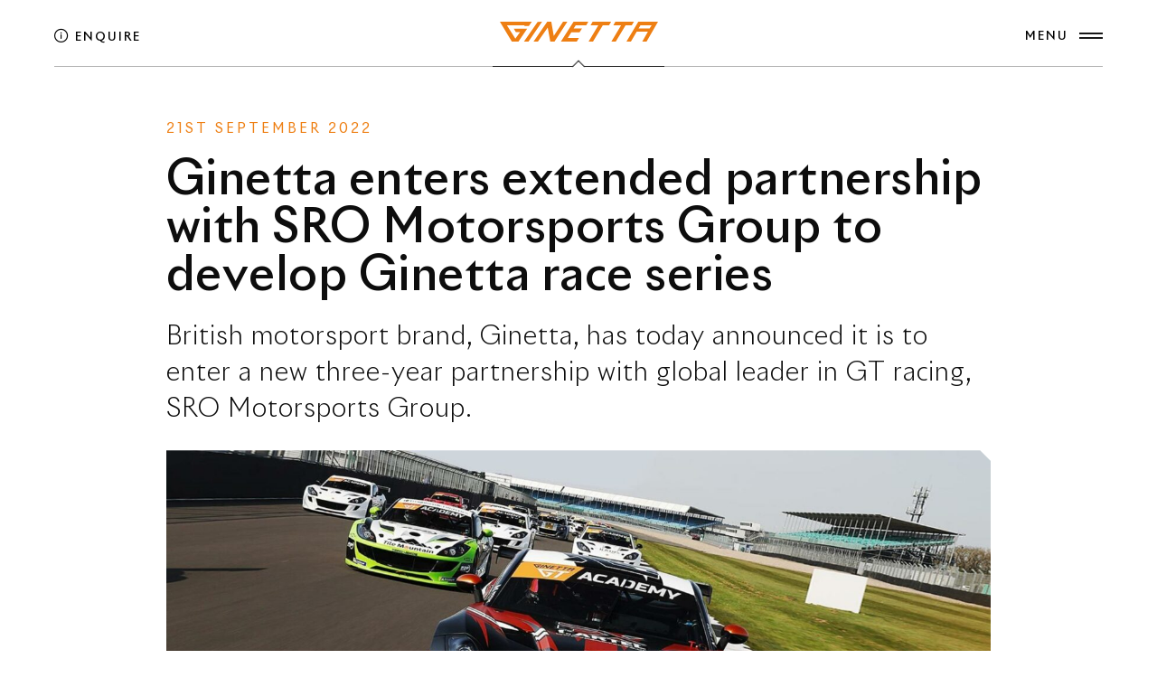

--- FILE ---
content_type: text/html; charset=UTF-8
request_url: https://www.ginetta.com/us/news/ginetta-enters-extended-partnership-with-sro-motorsports-group-to-develop-ginetta-race-series/
body_size: 39415
content:

<!DOCTYPE html>
<html lang="en">
<head>
    <meta charset="utf-8"/>
    <meta http-equiv="x-ua-compatible" content="ie=edge"/>
<script type="text/javascript">
/* <![CDATA[ */
 var gform;gform||(document.addEventListener("gform_main_scripts_loaded",function(){gform.scriptsLoaded=!0}),window.addEventListener("DOMContentLoaded",function(){gform.domLoaded=!0}),gform={domLoaded:!1,scriptsLoaded:!1,initializeOnLoaded:function(o){gform.domLoaded&&gform.scriptsLoaded?o():!gform.domLoaded&&gform.scriptsLoaded?window.addEventListener("DOMContentLoaded",o):document.addEventListener("gform_main_scripts_loaded",o)},hooks:{action:{},filter:{}},addAction:function(o,n,r,t){gform.addHook("action",o,n,r,t)},addFilter:function(o,n,r,t){gform.addHook("filter",o,n,r,t)},doAction:function(o){gform.doHook("action",o,arguments)},applyFilters:function(o){return gform.doHook("filter",o,arguments)},removeAction:function(o,n){gform.removeHook("action",o,n)},removeFilter:function(o,n,r){gform.removeHook("filter",o,n,r)},addHook:function(o,n,r,t,i){null==gform.hooks[o][n]&&(gform.hooks[o][n]=[]);var e=gform.hooks[o][n];null==i&&(i=n+"_"+e.length),gform.hooks[o][n].push({tag:i,callable:r,priority:t=null==t?10:t})},doHook:function(n,o,r){var t;if(r=Array.prototype.slice.call(r,1),null!=gform.hooks[n][o]&&((o=gform.hooks[n][o]).sort(function(o,n){return o.priority-n.priority}),o.forEach(function(o){"function"!=typeof(t=o.callable)&&(t=window[t]),"action"==n?t.apply(null,r):r[0]=t.apply(null,r)})),"filter"==n)return r[0]},removeHook:function(o,n,t,i){var r;null!=gform.hooks[o][n]&&(r=(r=gform.hooks[o][n]).filter(function(o,n,r){return!!(null!=i&&i!=o.tag||null!=t&&t!=o.priority)}),gform.hooks[o][n]=r)}}); 
/* ]]> */
</script>

    <title>
		Ginetta and SRO Motorsports Group Partnership	</title><style id="rocket-critical-css">ul{box-sizing:border-box}:root{--wp--preset--font-size--normal:16px;--wp--preset--font-size--huge:42px}.container,.container-fluid{width:100%;padding-right:var(--bs-gutter-x,.75rem);padding-left:var(--bs-gutter-x,.75rem);margin-right:auto;margin-left:auto}@media (min-width:576px){.container{max-width:540px}}@media (min-width:768px){.container{max-width:720px}}@media (min-width:992px){.container{max-width:960px}}@media (min-width:1200px){.container{max-width:1140px}}.row{--bs-gutter-x:1.5rem;--bs-gutter-y:0;display:flex;flex-wrap:wrap;margin-top:calc(var(--bs-gutter-y) * -1);margin-right:calc(var(--bs-gutter-x)/ -2);margin-left:calc(var(--bs-gutter-x)/ -2)}.row>*{box-sizing:border-box;flex-shrink:0;width:100%;max-width:100%;padding-right:calc(var(--bs-gutter-x)/ 2);padding-left:calc(var(--bs-gutter-x)/ 2)}.col-auto{flex:0 0 auto;width:auto}.col-12{flex:0 0 auto;width:100%}@media (min-width:768px){.col-md-6{flex:0 0 auto;width:50%}}@media (min-width:992px){.col-lg-4{flex:0 0 auto;width:33.3333333333%}.col-lg-8{flex:0 0 auto;width:66.6666666667%}.col-lg-10{flex:0 0 auto;width:83.3333333333%}}.d-block{display:block!important}.d-flex{display:flex!important}.flex-column{flex-direction:column!important}.justify-content-center{justify-content:center!important}.justify-content-between{justify-content:space-between!important}.align-items-center{align-items:center!important}.mb-1{margin-bottom:.25rem!important}.ms-auto{margin-left:auto!important}@media (min-width:992px){.d-lg-none{display:none!important}.order-lg-1{order:1!important}.order-lg-2{order:2!important}}*,::after,::before{box-sizing:border-box}@media (prefers-reduced-motion:no-preference){:root{scroll-behavior:smooth}}body{margin:0;font-family:system-ui,-apple-system,"Segoe UI",Roboto,"Helvetica Neue",Arial,"Noto Sans","Liberation Sans",sans-serif,"Apple Color Emoji","Segoe UI Emoji","Segoe UI Symbol","Noto Color Emoji";font-size:1rem;font-weight:400;line-height:1.5;color:#212529;background-color:#fff;-webkit-text-size-adjust:100%}h1,h2,h3,h4{margin-top:0;margin-bottom:.5rem;font-weight:500;line-height:1.2}h1{font-size:calc(1.375rem + 1.5vw)}@media (min-width:1200px){h1{font-size:2.5rem}}h2{font-size:calc(1.325rem + .9vw)}@media (min-width:1200px){h2{font-size:2rem}}h3{font-size:calc(1.3rem + .6vw)}@media (min-width:1200px){h3{font-size:1.75rem}}h4{font-size:calc(1.275rem + .3vw)}@media (min-width:1200px){h4{font-size:1.5rem}}p{margin-top:0;margin-bottom:1rem}ul{padding-left:2rem}ul{margin-top:0;margin-bottom:1rem}ul ul{margin-bottom:0}strong{font-weight:bolder}a{color:#0d6efd;text-decoration:underline}a:not([href]):not([class]){color:inherit;text-decoration:none}img,svg{vertical-align:middle}label{display:inline-block}button{border-radius:0}button,input,select,textarea{margin:0;font-family:inherit;font-size:inherit;line-height:inherit}button,select{text-transform:none}select{word-wrap:normal}[type=submit],button{-webkit-appearance:button}::-moz-focus-inner{padding:0;border-style:none}textarea{resize:vertical}fieldset{min-width:0;padding:0;margin:0;border:0}legend{float:left;width:100%;padding:0;margin-bottom:.5rem;font-size:calc(1.275rem + .3vw);line-height:inherit}@media (min-width:1200px){legend{font-size:1.5rem}}legend+*{clear:left}::-webkit-datetime-edit-day-field,::-webkit-datetime-edit-fields-wrapper,::-webkit-datetime-edit-hour-field,::-webkit-datetime-edit-minute,::-webkit-datetime-edit-month-field,::-webkit-datetime-edit-text,::-webkit-datetime-edit-year-field{padding:0}::-webkit-inner-spin-button{height:auto}::-webkit-search-decoration{-webkit-appearance:none}::-webkit-color-swatch-wrapper{padding:0}::file-selector-button{font:inherit}::-webkit-file-upload-button{font:inherit;-webkit-appearance:button}iframe{border:0}.d-block{display:block!important}.d-flex{display:flex!important}.position-relative{position:relative!important}.w-100{width:100%!important}.h-100{height:100%!important}.flex-column{flex-direction:column!important}.justify-content-center{justify-content:center!important}.justify-content-between{justify-content:space-between!important}.align-items-center{align-items:center!important}.mb-1{margin-bottom:.25rem!important}.ms-auto{margin-left:auto!important}.text-center{text-align:center!important}@media (min-width:992px){.d-lg-none{display:none!important}.order-lg-1{order:1!important}.order-lg-2{order:2!important}}.pswp__button{width:44px;height:44px;position:relative;background:0 0;overflow:visible;-webkit-appearance:none;display:block;border:0;padding:0;margin:0;float:right;opacity:.75;-webkit-box-shadow:none;box-shadow:none}.pswp__button::-moz-focus-inner{padding:0;border:0}.pswp__button,.pswp__button--arrow--left:before,.pswp__button--arrow--right:before{background:url(https://dev.ginetta.com/wp-content/themes/ginetta/img/general/default-skin.png) 0 0 no-repeat;background-size:264px 88px;width:44px;height:44px}.pswp__button--close{background-position:0 -44px}.pswp__button--fs{display:none}.pswp__button--arrow--left,.pswp__button--arrow--right{background:0 0;top:50%;margin-top:-50px;width:70px;height:100px;position:absolute}.pswp__button--arrow--left{left:0}.pswp__button--arrow--right{right:0}.pswp__button--arrow--left:before,.pswp__button--arrow--right:before{content:"";top:35px;background-color:rgba(0,0,0,.3);height:30px;width:32px;position:absolute}.pswp__button--arrow--left:before{left:6px;background-position:-138px -44px}.pswp__button--arrow--right:before{right:6px;background-position:-94px -44px}.pswp__counter{position:absolute;left:0;top:0;height:44px;font-size:13px;line-height:44px;color:#fff;opacity:.75;padding:0 10px}.pswp__caption{position:absolute;left:0;bottom:0;width:100%;min-height:44px}.pswp__caption__center{text-align:left;max-width:420px;margin:0 auto;font-size:13px;padding:10px;line-height:20px;color:#ccc}.pswp__preloader{width:44px;height:44px;position:absolute;top:0;left:50%;margin-left:-22px;opacity:0;will-change:opacity;direction:ltr}.pswp__preloader__icn{width:20px;height:20px;margin:12px}@media screen and (max-width:1024px){.pswp__preloader{position:relative;left:auto;top:auto;margin:0;float:right}}.pswp__ui{-webkit-font-smoothing:auto;visibility:visible;opacity:1;z-index:1550}.pswp__top-bar{position:absolute;left:0;top:0;height:44px;width:100%}.pswp__caption,.pswp__top-bar{-webkit-backface-visibility:hidden;will-change:opacity}.pswp__caption,.pswp__top-bar{background-color:rgba(0,0,0,.5)}.pswp__ui--hidden .pswp__button--arrow--left,.pswp__ui--hidden .pswp__button--arrow--right,.pswp__ui--hidden .pswp__caption,.pswp__ui--hidden .pswp__top-bar{opacity:.001}.arts-cursor{position:fixed;top:0;left:0;transform:translate(-50%,-50%);z-index:10000;display:none;color:red}.arts-cursor__follower{position:relative;width:50px;height:50px;border-radius:100%}.arts-cursor__follower svg{position:absolute;top:0;left:0;width:100%;height:100%}.arts-cursor__stroke-inner,.arts-cursor__stroke-outer{fill:none;stroke-linecap:butt}.arts-cursor__stroke-inner{stroke-width:1px;stroke:red;opacity:.7;width:50%}.arts-cursor__stroke-outer{stroke-width:2px;stroke:#00f}.arts-cursor__wrapper{position:relative;width:100%;height:100%}.arts-cursor__arrow{position:absolute;margin:auto;font-size:24px!important;width:24px;height:24px;opacity:0;visibility:hidden}.arts-cursor__arrow_left{top:0;bottom:0;left:0}.arts-cursor__arrow_right{top:0;bottom:0;right:0}.arts-cursor__arrow_up{top:0;left:0;right:0}.arts-cursor__arrow_down{bottom:0;left:0;right:0}.arts-cursor__wrapper-icon,.arts-cursor__wrapper-label{position:absolute;top:50%;left:50%;transform:translate(-50%,-50%);text-align:center}.arts-cursor__label{display:block;opacity:0;visibility:hidden;white-space:nowrap}.arts-cursor__icon{display:inline-block;opacity:0;visibility:hidden;font-size:28px!important;width:28px;height:28px;vertical-align:middle}.arts-cursor__icon:before{margin:0;vertical-align:top}.overflow{overflow:hidden}@font-face{font-family:"Material Icons";font-style:normal;font-weight:400;font-display:swap;src:local("Material Icons"),local("MaterialIcons-Regular"),url(https://dev.ginetta.com/wp-content/themes/ginetta/fonts/MaterialIcons-Regular.woff2) format("woff2")}.material-icons{font-family:"Material Icons";font-weight:400;font-style:normal;font-size:24px;display:inline-block;line-height:1;text-transform:none;letter-spacing:normal;word-wrap:normal;white-space:nowrap;direction:ltr;-webkit-font-smoothing:antialiased;text-rendering:optimizeLegibility;-moz-osx-font-smoothing:grayscale;font-feature-settings:"liga"}.material-icons.keyboard_arrow_down:before{content:"\e313"}.material-icons.keyboard_arrow_left:before{content:"\e314"}.material-icons.keyboard_arrow_right:before{content:"\e315"}.material-icons.keyboard_arrow_up:before{content:"\e316"}.pswp{display:none;position:absolute;width:100%;height:100%;left:0;top:0;overflow:hidden;-ms-touch-action:none;touch-action:none;z-index:1500;-webkit-text-size-adjust:100%;-webkit-backface-visibility:hidden;outline:0}.pswp *{-webkit-box-sizing:border-box;box-sizing:border-box}.pswp__bg{position:absolute;left:0;top:0;width:100%;height:100%;background:#000;opacity:0;-webkit-transform:translateZ(0);transform:translateZ(0);-webkit-backface-visibility:hidden;will-change:opacity}.pswp__scroll-wrap{position:absolute;left:0;top:0;width:100%;height:100%;overflow:hidden}.pswp__container{-ms-touch-action:none;touch-action:none;position:absolute;left:0;right:0;top:0;bottom:0}.pswp__container,.pswp__img{-webkit-touch-callout:none}.pswp__bg{will-change:opacity}.pswp__container{-webkit-backface-visibility:hidden}.pswp__item{position:absolute;left:0;right:0;top:0;bottom:0;overflow:hidden}.pswp__img{position:absolute;width:auto;height:auto;top:0;left:0}.pswp__img--placeholder{-webkit-backface-visibility:hidden}:root{--swiper-theme-color:#007aff}:root{--swiper-navigation-size:44px}.mfp-hide{display:none!important}button::-moz-focus-inner{padding:0;border:0}html{font-size:16px;-webkit-font-smoothing:antialiased;text-rendering:optimizeSpeed;-webkit-text-rendering:optimizeSpeed;-moz-osx-font-smoothing:grayscale;font-kerning:none;scroll-behavior:auto!important}body{width:100%;min-width:320px;font-family:var(--font-primary);line-height:var(--paragraph-line-height);color:var(--paragraph-color-dark);font-size:100%;font-size:15px;word-wrap:break-word;overflow-wrap:anywhere;overflow-x:hidden;letter-spacing:0.5px;background-color:#0d0d0d;background-color:#fff}img,iframe{max-width:100%}img{height:auto}.page-wrapper__content{position:relative;overflow:hidden;z-index:50}a{text-decoration:none;color:inherit}.container-fluid{padding-left:var(--gutter-horizontal, 120);padding-right:var(--gutter-horizontal, 120)}#page-wrapper{overflow-x:hidden;background-color:#fff}:root{--brand-colour:#ee7f13;--color-primary:#ee7f13;--bs-gutter-x:20px;--bs-gutter-y:20px;--font-primary_null:"Inter", sans-serif;--font-primary:"Riviera Nights",Helvetica,Arial,-apple-system,sans-serif;--color-dark-1:#0d0d0d;--color-dark-2:#181818;--color-dark-3:#191c1f;--color-dark-4:#0d0d0d;--color-light-1:#ffffff;--color-light-2:#fafafa;--color-light-3:#f0f0f0;--color-light-4:#e2e2e6;--color-gray-1:#b0b0b0;--color-gray-2:#cccccc;--color-gray-3:#888888;--color-gray-4:#e8e8e8;--color-portfolio-1:#f1f6f6;--color-portfolio-2:#262626;--color-portfolio-3:#f6f6f1;--color-portfolio-4:#d7d7d9;--color-portfolio-5:#dededb;--color-portfolio-6:#f7f6f3;--color-portfolio-7:#f0f0f0;--color-portfolio-8:#eaeaea;--color-portfolio-9:#f1f0f0;--color-portfolio-10:#eeece6;--color-portfolio-11:#fbf7f6;--color-portfolio-12:#e9eaec;--color-border-dark:rgba(136, 136, 136, .3);--color-border-light:rgba(136, 136, 136, .3);--xxl-max-font-size:115;--xxl-min-font-size:54;--xxl-line-height:1.0;--xxl-letter-spacing:-4;--xxl-color-dark:#0d0d0d;--xxl-color-light:#ffffff;--xl-max-font-size:102;--xl-min-font-size:46;--xl-line-height:1.1;--xl-letter-spacing:-1;--xl-color-dark:#0d0d0d;--xl-color-light:#ffffff;--lg-max-font-size:82;--lg-min-font-size:38;--lg-line-height:1.1;--lg-letter-spacing:-1;--lg-color-dark:#0d0d0d;--lg-color-light:#ffffff;--md-max-font-size:68;--md-min-font-size:32;--md-line-height:1.1;--md-letter-spacing:-1;--md-color-dark:#0d0d0d;--md-color-light:#ffffff;--h1-max-font-size:80;--h1-min-font-size:40;--h1-line-height:1.025;--h1-letter-spacing:0;--h1-color-dark:#0d0d0d;--h1-color-light:#ffffff;--h2-max-font-size:48;--h2-min-font-size:30;--h2-line-height:1.3;--h2-letter-spacing:1;--h2-color-dark:#0d0d0d;--h2-color-light:#ffffff;--h3-max-font-size:29;--h3-min-font-size:29;--h3-line-height:1.4;--h3-letter-spacing:1;--h3-color-dark:#0d0d0d;--h3-color-light:#ffffff;--h4-max-font-size:20;--h4-min-font-size:18;--h4-line-height:1.52;--h4-letter-spacing:0;--h4-color-dark:#0d0d0d;--h4-color-light:#ffffff;--h5-max-font-size:18;--h5-min-font-size:16;--h5-line-height:1.6;--h5-letter-spacing:0;--h5-color-dark:#0d0d0d;--h5-color-light:#ffffff;--h6-max-font-size:16;--h6-min-font-size:14;--h6-line-height:1.75;--h6-letter-spacing:0;--h6-color-dark:#0d0d0d;--h6-color-light:#ffffff;--subheading-max-font-size:13;--subheading-min-font-size:10;--subheading-line-height:1.0;--subheading-letter-spacing:2;--subheading-color-dark:#0d0d0d;--subheading-color-light:#b0b0b0;--paragraph-max-font-size:17;--paragraph-min-font-size:16;--paragraph-line-height:1.6;--paragraph-letter-spacing:0;--paragraph-color-dark:#0d0d0d;--paragraph-color-light:#ffffff;--blockquote-max-font-size:24;--blockquote-min-font-size:16;--blockquote-letter-spacing:0;--blockquote-color-dark:#0d0d0d;--blockquote-color-light:#ffffff;--dropcap-max-font-size:90;--dropcap-min-font-size:60;--dropcap-color-dark:#111111;--dropcap-color-light:#ffffff;--distance-min-xsmall:30;--distance-min-small:40;--distance-min-medium:50;--distance-min-large:50;--distance-min-xlarge:90;--distance-max-xsmall:60;--distance-max-small:80;--distance-max-medium:100;--distance-max-large:160;--distance-max-xlarge:240;--gutter-horizontal:100px;--gutter-vertical:100px}.button{position:relative;display:inline-block;font-size:13px;line-height:1.4;font-weight:500;white-space:nowrap;box-shadow:none;border-width:2px;border-style:solid;padding:18px 42px;padding-left:42px!important;padding-right:42px!important;color:var(--color-dark-4)}.gform_button{color:#fff!important;background-color:var(--color-dark-1)!important}.gform_wrapper.gravity-theme .gfield_description{background:transparent!important;border:none!important;border-radius:0px!important;box-shadow:none!important;margin-top:0px!important}.gform_wrapper.gravity-theme .gfield_description{padding-left:0!important}.gform_wrapper.gravity-theme .gfield_description:not(.gfield_consent_description){font-size:16px!important;letter-spacing:0px!important;padding-bottom:5px!important}.bg-dark-1{background-color:var(--color-dark-1)}.bg-dark-4{background-color:var(--color-dark-4)}.bg-light-1{background-color:var(--color-light-1)}.arts-cursor{color:#ee7f13;display:none}.arts-cursor__stroke-inner,.arts-cursor__stroke-outer{stroke-width:2px;stroke-width_null:0px!important;stroke:#ee7f13;opacity:0!important}.arts-cursor__label{font-size:13px;font-weight:bold;letter-spacing:1px;text-transform:uppercase}.mask-reveal{position:relative;overflow:hidden}.mask-reveal__layer{display:block;top:0;left:0;width:100%;height:100%;overflow:hidden}.menu-overlay>li{margin-top:calc(1 * (var(--distance-min-xsmall) * 1px));margin-bottom:calc(1 * (var(--distance-min-xsmall) * 1px))}.pt-xlarge{padding-top:calc(1 * (var(--distance-min-xlarge) * 1px))}.logo{position:relative;display:inline-flex;align-items:center;vertical-align:middle}.logo__wrapper-img{position:relative;align-items:center;flex:1 0 auto;height:100%;max-width:175px;width:175px;text-align:center;margin-top:-3px}.logo__wrapper-img img{display:block}.logo__wrapper-img img.g-only{max-width:50px;display:inline-block}.logo__img-secondary{position:absolute;top:0;left:0;opacity:0;visibility:hidden}.pswp__button{outline:none}.pswp__button--arrow--left,.pswp__button--arrow--right{display:inline-flex;justify-content:center;align-items:center;width:40px;height:40px;opacity:1}.pswp__button--arrow--left:before,.pswp__button--arrow--right:before{display:none}.pswp__button--arrow--left{left:20px}.pswp__button--arrow--right{right:20px}.pswp__top-bar{padding:15px 15px 0}.pswp__counter{left:25px;top:15px}.section{position:relative;background-size:cover;background-position:center center;background-repeat:no-repeat}[data-arts-theme-text=light]{color:var(--color-gray-2)}[data-arts-theme-text=light] .h2{color:var(--h2-color-light)}[data-arts-theme-text=light] h3,[data-arts-theme-text=light] .h3{color:var(--h3-color-light)}[data-arts-theme-text=light] a{color:var(--color-gray-1)}[data-arts-theme-text=light] .header__label{color:#fff}h1,h2,h3{margin-bottom:0.7em}.hero-section h1{margin-bottom:0.4em}h4{margin-bottom:0.5em}h1{font-family:var(--font-primary);font-weight:300;line-height:var(--h1-line-height);font-size:calc(var(--h1-min-font-size) * 1px);color:var(--h1-color-dark);letter-spacing:calc(var(--h1-letter-spacing))}.hero-section h1{font-weight:500}h2,.h2{font-family:var(--font-primary);font-weight:200;line-height:var(--h2-line-height);font-size:calc(var(--h2-min-font-size) * 1px);color:var(--h2-color-dark);letter-spacing:calc(var(--h2-letter-spacing) * 1px)}h3,.h3{font-family:var(--font-primary);font-weight:300;line-height:var(--h3-line-height);font-size:calc(var(--h3-min-font-size) * 1px);color:var(--h3-color-dark);letter-spacing:calc(var(--h3-letter-spacing) * 1px)}h4,.h4{font-family:var(--font-primary);font-weight:300;line-height:var(--h4-line-height);font-size:calc(var(--h4-min-font-size) * 1px);color:var(--h4-color-dark);letter-spacing:calc(var(--h4-letter-spacing) * 1px)}p,ul{margin-top_null:1em;font-weight:400;font-size:calc(var(--paragraph-min-font-size) * 1px);line-height:var(--paragraph-line-height);letter-spacing:calc(var(--paragraph-letter-spacing));color:var(--paragraph-color-dark)}p>i[class^="flaticon"]{position:relative;top:2px}[data-arts-theme-text=light] ul{color:#fff}.small{font-weight:500;font-size:13px}.overflow{position:relative;overflow:hidden}.position-relative{position:relative}strong{font-weight:700}.w-100{width:100%!important}.h-100{height:100%!important}#js-webgl{display:none}.gform_wrapper.gravity-theme .gfield{position:relative;display:block;width:100%;margin-bottom:12px}.gform_wrapper.gravity-theme:not(.basic-form_wrapper) .gfield:not(.file-upload-field):not(.static-label) .gfield_label:not(.gfield_label_before_complex){position:absolute;top:0.75em;left:0;margin:auto;display:block;font-size:16px;transform-origin:left center;font-weight:500}.gform_wrapper.gravity-theme .gfield input:not([type="radio"]):not([type="checkbox"]),.gform_wrapper.gravity-theme .gfield textarea,.gform_wrapper.gravity-theme .gfield select{display:block;width:100%;border-bottom:1px solid var(--color-border-dark);border-top:none;border-right:none;border-left:none;outline:none;padding:16px 0 8px!important;background-color:transparent;border-radius:0;color:inherit}.enquire-section .gform_wrapper.gravity-theme .gfield input{border-bottom:#000 1px solid!important}.gform_wrapper.gravity-theme .gfield textarea{resize:none;height:200px!important}.gform_required_legend{display:none!important}.gform_wrapper.gravity-theme .gfield_consent_description,.gform_wrapper.gravity-theme .gfield_description.gfield_consent_description{margin-bottom:18px;padding-bottom:15px!important;border-bottom:rgba(0,0,0,0.5) 1px dashed!important;font-size:14px;max-height:200px!important}label.gfield_consent_label{font-weight:600}select{display:block;border-width:0px;border-bottom:1px solid var(--color-border-dark);padding:8px 0px 8px 0px!important;background-color:transparent;outline:none;font-size:16px!important;-webkit-appearance:none;-moz-appearance:none;appearance:none;background-image:url(https://dev.ginetta.com/wp-content/themes/ginetta/img/general/select_black.png);background-position:right 15px bottom 50%;background-repeat:no-repeat;background-size:6px 4px;width:100%;color:#000;font-weight:600}#page-header{opacity_null:0!important}body.preloader_ended #page-header{opacity:1!important}.header{padding-top:calc(var(--gutter-vertical) / 2.5);padding-bottom:calc(var(--gutter-vertical) / 3)}.header:not(.opened) .header__label-burger_closed-hover,.header:not(.opened) .header__label-burger_opened-open,.header:not(.opened) .header__label-burger_opened-hover{transform:translateY(100%);opacity:0}.header_fixed{position:fixed;top:0;left:0;right:0;z-index:500}.header__container{padding-left:0;padding-right:0;position:relative;z-index:501}.header__col.page-title{display:none}.header:not(.header_sticky) .header__container{border-bottom_null:rgba(255,255,255,0.3) 1px solid;padding-bottom:20px}.header:not(.header_sticky) .header__container .left-border{position:absolute;left:0;bottom:-5px;width:calc(50% - 6.75px);height:1px;background-color:#fff;opacity:0.3}.header:not(.header_sticky) .header__container .left-border.short{left:calc(50% - 95px);width:89px;opacity:0.8}.header:not(.header_sticky) .header__container .left-border:after{content:'';display:block;position:absolute;right:-8px;bottom:3px;width:10px;height:1px;background-color:#fff;transform:rotate(-45deg)}.header:not(.header_sticky) .header__container .right-border{position:absolute;right:0;bottom:-5px;width:calc(50% - 6.5px);height:1px;background-color:#fff;opacity:0.3}.header:not(.header_sticky) .header__container .right-border.short{right:calc(50% - 95px);width:89px;opacity:0.8}.header:not(.header_sticky) .header__container .right-border:after{content:'';display:block;position:absolute;left:-8px;width:10px;height:1px;bottom:3px;background-color:#fff;transform:rotate(45deg)}.header[data-arts-theme-text=dark]:not(.header_sticky) .header__container .left-border,.header[data-arts-theme-text=dark]:not(.header_sticky) .header__container .right-border,.header[data-arts-theme-text=dark]:not(.header_sticky) .header__container .left-border:after,.header[data-arts-theme-text=dark]:not(.header_sticky) .header__container .right-border:after{background-color:#000!important}.header__burger{display:inline-flex;flex-direction:column;align-items:center;justify-content:center;position:relative;width:50px;height:50px;vertical-align:middle;z-index:500;margin-right:-12px}.header__burger-label{display:inline-block;height:14px;position:absolute;top:50%;right:100%;transform:translate(0,-50%);text-align:right}.header__label-burger_inner{position:absolute;top:0;right:0}.header__burger-line{position:relative;width:26px;height:2px;margin-top:0px;margin-bottom:3px;margin-left:auto;margin-right:auto;overflow:hidden}.header__burger-line:before{content:"";width:100%;height:100%;position:absolute;top:0;left:0;transform:translateX(0%);background-color:var(--color-dark-2)}.header__burger-line:after{content:"";width:100%;height:100%;position:absolute;top:0;left:0;transform:translateX(calc(-100% - 4px));background-color:var(--color-dark-2)}.header__wrapper-overlay-menu{position:fixed;top:0;left:0;width:100vw;height:100vh;z-index:500;overflow:hidden;opacity:0;visibility:hidden}.header__col.ctas{opacity:1}.header__label,.header__col .cta{white-space:nowrap;font-size:13px;letter-spacing:2px;text-transform:uppercase;line-height:1.1;font-weight:500;color:#000}.header__col .cta i{font-size:120%}.header__label_status{position:absolute;top:50%;transform:translateY(-50%);left:calc(100% + 2px)}.header__label_opened-back{position:absolute;top:50%;transform:translate(0%,100%);left:calc(100% + 2px);opacity:0}.header__label_side{position:absolute;top:calc(50% - 10px);left:0;padding-left:0;padding-right:0;transform:translateY(-50%)}.header__wrapper-menu{position:relative;margin-top:auto;margin-bottom:auto;padding:calc(var(--gutter-vertical) * 1.5) var(--gutter-horizontal);width:100%;height:100%;display:flex!important;flex-direction:column;overflow-x:hidden;overflow-y:auto;-webkit-overflow-scrolling:touch}.header__overlay-menu-info{opacity:0;visibility:hidden}.header__scroll-container{width:100%;height:100%;display:flex!important}.header__scroll-container .scroll-content{width:100%;margin-top:auto;margin-bottom:auto}[data-arts-header-logo=secondary] .logo__img-primary{opacity:0;visibility:hidden}[data-arts-header-logo=secondary] .logo__img-secondary{opacity:1;visibility:visible}.js-header-sticky{box-shadow:0px 0px 30px 0px rgba(24,24,24,0);will-change:padding-top,padding-bottom,box-shadow,background-color}.js-header-sticky:not(.header_sticky){background-color:unset}.spinner{position:fixed;left:var(--gutter-horizontal);bottom:calc(var(--fix-bar-vh, 30px) + var(--gutter-vertical) * 2);width:30px;height:30px;z-index:10000;-webkit-animation:rotator 1.2s ease-in-out infinite;animation:rotator 1.2s ease-in-out infinite;opacity:0;visibility:hidden}@-webkit-keyframes rotator{0%{transform:rotate(0deg)}100%{transform:rotate(270deg)}}@keyframes rotator{0%{transform:rotate(0deg)}100%{transform:rotate(270deg)}}.spinner__path{stroke:var(--color-gray-1);stroke-dasharray:202;stroke-dashoffset:0;transform-origin:center;-webkit-animation:dash 1.2s ease-in-out infinite;animation:dash 1.2s ease-in-out infinite}@-webkit-keyframes dash{0%{stroke-dashoffset:202;transform:rotate(0deg)}50%{stroke-dashoffset:50.5;transform:rotate(135deg)}100%{stroke-dashoffset:202;transform:rotate(450deg)}}@keyframes dash{0%{stroke-dashoffset:202;transform:rotate(0deg)}50%{stroke-dashoffset:50.5;transform:rotate(135deg)}100%{stroke-dashoffset:202;transform:rotate(450deg)}}.menu-overlay{list-style-type:none;padding:0;margin:0;display:flex;flex-wrap:wrap;margin:auto 0;z-index:50}.menu-overlay>li{display:flex;align-items:center;flex:1 0 50%}.menu-overlay>li>a{display:inline-block}.menu-overlay li a .menu-overlay__heading .arts-split-text__line{display:inline-block!important;background-image:linear-gradient(currentColor,currentColor);background-position:100% 100%;background-repeat:no-repeat;background-size:0% 1px}.menu-overlay li a i{font-size:38%;position:relative;top:0px}.menu-overlay__item-wrapper{width:100%;height:100%}.menu-overlay__item-wrapper .menu-overlay__heading.h2{margin-bottom:0}.menu-overlay .sub-menu{display:inline-flex;flex-direction:column;justify-content:center;position:absolute;top:0;left:0;right:0;bottom:0;padding:calc(var(--gutter-vertical) * 2) var(--gutter-horizontal);list-style-type:none;z-index:-1;opacity:0;visibility:hidden;max-height:100vh}.menu-overlay .sub-menu>li{display:block}.menu-overlay .sub-menu>li>a{display:inline-block;padding:8px 0}.menu-overlay .sub-menu>li .js-submenu-back{width:30px;margin-left:-2px;margin-bottom:18px}.menu-overlay .sub-menu>li .js-submenu-back i{vertical-align:middle;top:-2px;position:relative}.menu-overlay .sub-menu>li.back-arrow{opacity:0}.menu-overlay__subheading{display:block;opacity:0.6}.angle-box{clip-path:polygon(0 0,calc(100% - 12px) 0,100% 12px,100% 100%,100% 100%,12px 100%,0% calc(100% - 12px),0% 0%)}.pre-title{font-size:15px;text-transform:uppercase;font-weight:400!important;color:#ee7f13!important;letter-spacing:3px;margin-bottom:0.8em}.hero-section .pre-title{margin-bottom:1.3em}.strong-title{text-transform:uppercase;position:relative;font-weight:500;z-index:1;line-height:1.15;letter-spacing:3px}i[class^="flaticon-"]{display:inline;vertical-align:middle}.corner-glow{content:'';z-index:1;display:block;position:absolute;right:0;bottom:0;width:70%;height:70%;background:rgb(0,0,0);background:linear-gradient(-30deg,rgba(238,127,19,0.45) 5%,rgba(238,127,19,0) 50%)}.gform_button{color:var(--clr-common-white)!important;font-size:13px!important;text-transform:uppercase;font-weight:600!important;letter-spacing:2px;border-radius_null:4px;text-decoration:none!important;display:inline-block;height:48px;line-height:48px;padding:0 26px!important;position:relative;overflow:hidden;background-color:#ee7f13!important;vertical-align:middle;border-radius:0!important;border-width:0;clip-path:polygon(0 0,calc(100% - 12px) 0,100% 12px,100% 100%,100% 100%,12px 100%,0% calc(100% - 12px),0% 0%)}.mp-modal{background:white;text-align:left;max-width:1200px;margin:40px auto;position:relative;clip-path:polygon(0 0,calc(100% - 12px) 0,100% 12px,100% 100%,100% 100%,20px 100%,0% calc(100% - 20px),0% 0%)}.mp-modal .inner{padding:40px 54px}.mp-modal p{font-size:16px;line-height:1.6}.mp-modal>*:last-child{margin-bottom:0}.mp-modal .item-arrow{margin-bottom:12px}.mp-modal .item-arrow i.arrow-icon{opacity:1;-webkit-transform:none;transform:none}.header__menu-row{max-height:100vh;overflow:auto!important;padding-bottom:50px}.header .main-nav-secondary-menu{opacity:0}.header .main-nav-secondary-menu h3{font-size:13px;letter-spacing:2px;text-transform:uppercase;line-height:1.1;font-weight:500;margin-bottom:20px}.header .main-nav-secondary-menu ul{list-style:none;padding:0;line-height:1}.header .main-nav-secondary-menu ul li a{display:block;padding:8px 0}.coolcare-toc-wrap{position:absolute;top:100%;left:0;width:100%;opacity:0;display:flex;justify-content:space-around;box-shadow:none;z-index:1;transform:translate(0,0);border-top:rgba(255,255,255,0.18) 1px solid;-webkit-box-shadow:0px 1px 0px 0px rgb(255 255 255 / 12%);box-shadow:0px 1px 0px 0px rgb(255 255 255 / 12%)}.coolcare-toc-wrap ul{list-style:none;position:relative;display:flex;overflow:auto;-webkit-overflow-scrolling:touch;-ms-overflow-style:none;scrollbar-width:none;font-weight:700;margin:0;padding:0}.coolcare-toc-wrap ul li{list-style:none;display:inline-block;text-decoration:none}.coolcare-toc-wrap ul li a{display:block;text-decoration:none;padding:15px 18px 12px 18px;font-size:14px;color:rgba(255,255,255,.6);white-space:nowrap;font-weight:400;letter-spacing:1px;border-bottom:var(--color-dark-4) 2px solid}.coolcare-toc-wrap ul li.feature a{color:#ee7f13;font-weight:600}.gform_anchor{position:relative;top:-150px}.ginput_container.ginput_container_select{margin-bottom:12px}@media screen and (min-width:320px){.menu-overlay>li{margin-top:calc(1 * (var(--distance-min-xsmall) * 1px + (var(--distance-max-xsmall) - var(--distance-min-xsmall)) * ((100vw - 320px) / 1600)))}.menu-overlay>li{margin-bottom:calc(1 * (var(--distance-min-xsmall) * 1px + (var(--distance-max-xsmall) - var(--distance-min-xsmall)) * ((100vw - 320px) / 1600)))}.menu-overlay>li{margin-bottom:calc(0.9 * (var(--distance-min-xsmall) * 1px + (var(--distance-max-xsmall) - var(--distance-min-xsmall))))}.pt-xlarge{padding-top:calc(1 * (var(--distance-min-xlarge) * 1px + (var(--distance-max-xlarge) - var(--distance-min-xlarge)) * ((100vw - 320px) / 1600)))}h1{font-size:calc(var(--h1-min-font-size) * 1px + (var(--h1-max-font-size) - var(--h1-min-font-size)) * ((100vw - 320px) / 1600));margin-bottom:1.7rem}h2,.h2{font-size:calc(var(--h2-min-font-size) * 1px + (var(--h2-max-font-size) - var(--h2-min-font-size)) * ((100vw - 320px) / 1600));margin-bottom:1.6rem}h3,.h3{font-size:calc(var(--h3-min-font-size) * 1px + (var(--h3-max-font-size) - var(--h3-min-font-size)) * ((100vw - 320px) / 1600));margin-bottom:1.5rem}h4,.h4{font-size:calc(var(--h4-min-font-size) * 1px + (var(--h4-max-font-size) - var(--h4-min-font-size)) * ((100vw - 320px) / 1600))}p,ul{font-size:calc(var(--paragraph-min-font-size) * 1px + (var(--paragraph-max-font-size) - var(--paragraph-min-font-size)) * ((100vw - 320px) / 1600))}}@media (min-width:576px){.form-contact-details,.form-contact-details *{font-size:24px!important}}@media (max-height:800px){.menu-overlay>li{margin-bottom_null:calc(1 * (var(--distance-min-xsmall) * 0px + (var(--distance-max-xsmall) - var(--distance-min-xsmall)) * ((100vw - 320px) / 1600)))}}@media screen and (max-width:1400px){:root{--gutter-horizontal:80px;--gutter-vertical:60px;--paragraph-line-height:1.5;--h2-max-font-size:36;--h3-line-height:1.42;--h1-max-font-size:60;--h3-max-font-size:28;--distance-max-medium:50;--distance-max-large:100;--distance-max-xlarge:160}.header:not(.header_sticky) .header__container .left-border,.header:not(.header_sticky) .header__container .right-border{bottom:4px}.menu-overlay>li{margin-top:20px;margin-bottom:20px}.gform_anchor{position:relative;top:-120px}}@media screen and (max-width:1280px){:root{--gutter-horizontal:60px;--gutter-vertical:40px}.header:not(.header_sticky) .header__container .left-border,.header:not(.header_sticky) .header__container .right-border{bottom:4px}.header:not(.header_sticky) .header__container{padding-bottom:12px}.mp-modal .inner{padding:30px 38px}}@media only screen and (max-width:991px){:root{--h2-line-height:1.2;--h3-line-height:1.3;--h4-line-height:1.35;--xl-max-font-size:100;--xl-min-font-size:55}.container{max-width:100%!important}.container,.container-fluid{width:100%;padding-right:var(--gutter-horizontal,.75rem);padding-left:var(--gutter-horizontal,.75rem)}:root{--gutter-horizontal:20px;--gutter-vertical:20px}.pswp__counter{top:0px;left:10px}.pswp__top-bar{padding:0}.pswp__button--arrow--left,.pswp__button--arrow--right{width:auto;height:auto;margin-top:0}.pswp__button--arrow--left{left:15px}.pswp__button--arrow--right{right:15px}.header__burger{width:32px;height:32px;margin-right:-3px;margin-left:3px}.header__burger-label{margin-right:6px}.header__menu-row{padding-top:20px}.header__menu-column,.header__menu-row{height:auto!important}.header__wrapper-menu{margin-top:0;padding-top:5em;padding-bottom:0}.main-nav-secondary-menu{padding-top:45px!important}.header__overlay-menu-info{display:none}.header{padding-top:calc(var(--gutter-vertical) / 1.25)}}@media only screen and (max-width:767px){:root{--distance-min-small:28;--distance-max-small:32;--distance-min-medium:30;--distance-max-medium:35;--distance-min-large:40;--distance-max-large:45;--distance-min-xlarge:50;--distance-max-xlarge:55}.menu-overlay{display:block;margin-top:0}.menu-overlay>li{flex:1 1 100%;width:100%}.menu-overlay>li{margin-top:2em;margin-bottom:2em}.menu-overlay>li:first-child{margin-top:0}.menu-overlay>li:last-child{margin-bottom:0}.menu-overlay .sub-menu{justify-content:flex-start;padding-top:6.5em}.header__wrapper-menu{padding-top:5em}.header .main-nav-secondary-menu h3{margin-bottom:10px}.hero-section.style-basic{padding-top:110px!important}.coolcare-toc-wrap ul li a{padding:11px 14px 9px 14px}.header .main-nav-secondary-menu ul li a{padding:12px 0}.hero-section:not(.section-fullheight){padding-top:32px;padding-bottom:45px}}@media screen and (max-width:576px){:root{--gutter-horizontal:14px;--gutter-vertical:14px;--h2-min-font-size:36;--xl-max-font-size:54;--xl-min-font-size:48;--lg-max-font-size:40;--lg-min-font-size:35}.header__col.ctas{display:none}h3,.h3{font-size:calc(var(--h3-min-font-size) * 0.7px + (var(--h3-max-font-size) - var(--h3-min-font-size)) * ((100vw - 320px) / 1600))}h2,.h2{font-size:calc(var(--h2-min-font-size) * 0.7px + (var(--h2-max-font-size) - var(--h2-min-font-size)) * ((100vw - 320px) / 1600))}h1{font-size:calc(var(--h1-min-font-size) * 0.7px + (var(--h1-max-font-size) - var(--h1-min-font-size)) * ((100vw - 320px) / 1600))}h2,h3{margin-bottom:0.7em}.header .header__container .left-border.short,.header .header__container .right-border.short{display:none!important}.logo__wrapper-img{max-width:150px}.hero-section h1{line-height:1.2}.logo__wrapper-img{margin-top:1px;text-align:left}.logo__wrapper-img img.g-only{max-width:36px;margin-top:-5px}.mp-modal .inner{padding:26px 15px 15px 15px}.menu-overlay>li{margin-top:1em;margin-bottom:1em}.header__menu-row{padding-bottom:120px;margin-top:51px;padding-top:0;max-height:calc(100vh - 51px)}.header__wrapper-menu{padding-top:2.2em}.menu-overlay__subheading{display:none!important}.menu-overlay__heading{font-size:29px}.menu-overlay__heading.h3{font-size:22px}.pre-title{font-size:13px;line-height:1.25;margin-bottom:0.6em}.button{padding_null:14px 20px 13px 20px;padding-left:20px!important;padding-right:20px!important;width:100%}.coolcare-toc-wrap ul li a{font-size:13px}.coolcare-toc-wrap ul li a{padding:11px 10px 9px 10px}header .header__col.page-title{display:none;padding-left:90px}header .header__col.nav-menu{width:108px!important}.menu-overlay .sub-menu{justify-content:flex-start;padding-top:2em}.gform_wrapper.gravity-theme .gform_fields{grid-row-gap:4px!important}.menu-overlay__item-wrapper .menu-overlay__heading.h3{margin-bottom:10px}}@media screen and (max-width:450px){:root{--xl-max-font-size:44;--xl-min-font-size:42}}.gform_wrapper.gravity-theme fieldset,.gform_wrapper.gravity-theme legend{background:none;padding:0}.gform_wrapper.gravity-theme fieldset{border:none;display:block;margin:0}.gform_wrapper.gravity-theme legend{margin-left:0;margin-right:0}.gform_wrapper.gravity-theme ::-ms-reveal{display:none}.gform_wrapper.gravity-theme .gform_validation_container,body .gform_wrapper.gravity-theme .gform_body .gform_fields .gfield.gform_validation_container,body .gform_wrapper.gravity-theme .gform_fields .gfield.gform_validation_container,body .gform_wrapper.gravity-theme .gform_validation_container{display:none!important;left:-9000px;position:absolute!important}@media only screen and (max-width:641px){.gform_wrapper.gravity-theme input:not([type=radio]):not([type=checkbox]):not([type=image]):not([type=file]){line-height:2;min-height:32px}.gform_wrapper.gravity-theme textarea{line-height:1.5}}.gform_wrapper.gravity-theme .gform_hidden{display:none}.gform_wrapper.gravity-theme .hidden_label .gfield_label{clip:rect(1px,1px,1px,1px);word-wrap:normal!important;border:0;-webkit-clip-path:inset(50%);clip-path:inset(50%);height:1px;margin:-1px;overflow:hidden;padding:0;position:absolute;width:1px}.gform_wrapper.gravity-theme .gfield textarea{width:100%}.gform_wrapper.gravity-theme .gfield textarea.large{height:288px}.gform_wrapper.gravity-theme .gfield input,.gform_wrapper.gravity-theme .gfield select{max-width:100%}.gform_wrapper.gravity-theme .gfield input.large,.gform_wrapper.gravity-theme .gfield select.large{width:100%}.gform_wrapper.gravity-theme *{box-sizing:border-box}.gform_wrapper.gravity-theme .gform_fields{grid-column-gap:2%;-ms-grid-columns:(1fr 2%) [12];grid-row-gap:16px;display:grid;grid-template-columns:repeat(12,1fr);grid-template-rows:repeat(auto-fill,auto);width:100%}.gform_wrapper.gravity-theme .gfield{grid-column:1/-1;min-width:0}.gform_wrapper.gravity-theme .gfield.gfield--width-full{-ms-grid-column-span:12;grid-column:span 12}.gform_wrapper.gravity-theme .gfield.gfield--width-half{-ms-grid-column-span:6;grid-column:span 6}@media (max-width:640px){.gform_wrapper.gravity-theme .gform_fields{grid-column-gap:0}.gform_wrapper.gravity-theme .gfield:not(.gfield--width-full){grid-column:1/-1}}.gform_wrapper.gravity-theme .gfield_label{display:inline-block;font-size:16px;font-weight:700;margin-bottom:8px;padding:0}.gform_wrapper.gravity-theme .gfield_required{color:#c02b0a;display:inline-block;font-size:13.008px;padding-left:.125em}.gform_wrapper.gravity-theme .gform_required_legend .gfield_required{padding-left:0}.gform_wrapper.gravity-theme .gform_footer{display:flex}.gform_wrapper.gravity-theme .gform_footer input{align-self:flex-end}.gform_wrapper.gravity-theme .gfield_description{clear:both;font-family:inherit;font-size:15px;letter-spacing:normal;line-height:inherit;padding-top:13px;width:100%}.gform_wrapper.gravity-theme .field_description_above .gfield_description{padding-bottom:16px;padding-top:0}.gform_wrapper.gravity-theme .gfield_consent_description{border:1px solid #ddd;font-size:13.008px;margin-top:12.8px;max-height:240px;overflow-y:scroll;padding:6.4px 8px;width:100%}.gform_wrapper.gravity-theme .gform_footer{margin:6px 0 0;padding:16px 0}.gform_wrapper.gravity-theme .gform_footer input{margin-bottom:8px}.gform_wrapper.gravity-theme .gform_footer input+input{margin-left:8px}.gform_wrapper.gravity-theme input[type=number]{display:inline-block}.gform_wrapper.gravity-theme input[type=email],.gform_wrapper.gravity-theme input[type=number],.gform_wrapper.gravity-theme input[type=text],.gform_wrapper.gravity-theme select,.gform_wrapper.gravity-theme textarea{font-size:15px;margin-bottom:0;margin-top:0;padding:8px}.gform_wrapper.gravity-theme .gfield_consent_description{border:1px solid #ddd;font-size:.8em;margin-top:8px;max-height:240px;overflow-y:scroll;padding:8px}</style>
    <meta name="viewport" content="width=device-width, initial-scale=1, shrink-to-fit=no"/>
    <meta content="telephone=no" name="format-detection"/>
    <meta name="HandheldFriendly" content="true"/>
    
    <link rel="preload" type="text/css" href="https://fonts.googleapis.com/css?family=Inter:ital,wght@0,100;0,200;0,300;0,400;0,500;0,700;1,300;1,400;1,500&amp;display=swap" data-rocket-async="style" as="style" onload="this.onload=null;this.rel='stylesheet'" onerror="this.removeAttribute('data-rocket-async')" />

    <link rel="apple-touch-icon" sizes="180x180" href="https://www.ginetta.com/wp-content/themes/ginetta/img/favicon/apple-touch-icon.png">
    <link rel="icon" type="image/png" sizes="32x32" href="https://www.ginetta.com/wp-content/themes/ginetta/img/favicon/favicon-32x32.png">
    <link rel="icon" type="image/png" sizes="16x16" href="https://www.ginetta.com/wp-content/themes/ginetta/img/favicon/favicon-16x16.png">
    <link rel="manifest" href="https://www.ginetta.com/wp-content/themes/ginetta/img/favicon/site.webmanifest">
    <link rel="mask-icon" href="https://www.ginetta.com/wp-content/themes/ginetta/img/favicon/safari-pinned-tab.svg" color="#fc8734">
    <link rel="shortcut icon" href="https://www.ginetta.com/wp-content/themes/ginetta/img/favicon/favicon.ico">
    <meta name="msapplication-TileColor" content="#000000">
    <meta name="msapplication-config" content="https://www.ginetta.com/wp-content/themes/ginetta/img/favicon/browserconfig.xml">
    <meta name="theme-color" content="#ffffff">
    <meta name="page-title" content="Ginetta enters extended partnership with SRO Motorsports Group to develop Ginetta race series">

    <meta name="facebook-domain-verification" content="ik5k7vq73lg9pmlp0yc6rzv0ome1eg"/>
    <meta name="google-site-verification" content="iko8dnKmel3XkYO0tJnz6yN827EGsA53IeKZSjep9aU" />

    <script type="text/javascript">
            //block geo hidden content
        var blocked_lang_codes_array = [""];
        if( blocked_lang_codes_array.includes("us") ){
           window.location.href = "/us/";
        }
            
    window.onbeforeunload = function () {
        window.scrollTo(0, 0);
    }
    window.addEventListener('popstate', function(event) {
        window.scrollTo(0, 0);
        /*var r = confirm("You pressed a Back button! Are you sure?!");
        if (r == true) {
            history.back();
        } else {
        }*/
    }, false);
    </script>
    
    <meta name='robots' content='index, follow, max-image-preview:large, max-snippet:-1, max-video-preview:-1' />
<link rel="alternate" hreflang="en-us" href="https://www.ginetta.com/us/news/ginetta-enters-extended-partnership-with-sro-motorsports-group-to-develop-ginetta-race-series/" />
<link rel="alternate" hreflang="en-gb" href="https://www.ginetta.com/news/ginetta-enters-extended-partnership-with-sro-motorsports-group-to-develop-ginetta-race-series/" />
<link rel="alternate" hreflang="x-default" href="https://www.ginetta.com/news/ginetta-enters-extended-partnership-with-sro-motorsports-group-to-develop-ginetta-race-series/" />

	<!-- This site is optimized with the Yoast SEO plugin v23.4 - https://yoast.com/wordpress/plugins/seo/ -->
	<meta name="description" content="Ginetta is delighted to enter and extended partnership with SRO Motorsports Group to develop Ginetta race series. Learn more about it." />
	<link rel="canonical" href="https://www.ginetta.com/news/ginetta-enters-extended-partnership-with-sro-motorsports-group-to-develop-ginetta-race-series/" />
	<meta property="og:locale" content="en_US" />
	<meta property="og:type" content="article" />
	<meta property="og:title" content="Ginetta and SRO Motorsports Group Partnership" />
	<meta property="og:description" content="Ginetta is delighted to enter and extended partnership with SRO Motorsports Group to develop Ginetta race series. Learn more about it." />
	<meta property="og:url" content="https://www.ginetta.com/news/ginetta-enters-extended-partnership-with-sro-motorsports-group-to-develop-ginetta-race-series/" />
	<meta property="og:site_name" content="Ginetta" />
	<meta property="article:publisher" content="https://www.facebook.com/ginettacars/" />
	<meta property="article:published_time" content="2022-09-20T23:00:00+00:00" />
	<meta property="article:modified_time" content="2024-03-12T13:02:54+00:00" />
	<meta property="og:image" content="https://www.ginetta.com/wp-content/uploads/2023/01/news-img-wide.jpg" />
	<meta property="og:image:width" content="1980" />
	<meta property="og:image:height" content="987" />
	<meta property="og:image:type" content="image/jpeg" />
	<meta name="author" content="ginettaadmin" />
	<meta name="twitter:card" content="summary_large_image" />
	<meta name="twitter:creator" content="@ginettacars" />
	<meta name="twitter:site" content="@ginettacars" />
	<meta name="twitter:label1" content="Written by" />
	<meta name="twitter:data1" content="ginettaadmin" />
	<meta name="twitter:label2" content="Est. reading time" />
	<meta name="twitter:data2" content="4 minutes" />
	<script type="application/ld+json" class="yoast-schema-graph">{"@context":"https://schema.org","@graph":[{"@type":"Article","@id":"https://www.ginetta.com/news/ginetta-enters-extended-partnership-with-sro-motorsports-group-to-develop-ginetta-race-series/#article","isPartOf":{"@id":"https://www.ginetta.com/news/ginetta-enters-extended-partnership-with-sro-motorsports-group-to-develop-ginetta-race-series/"},"author":{"name":"ginettaadmin","@id":"https://www.ginetta.com/#/schema/person/0a13da8b395f12e447dac9dc1804457e"},"headline":"Ginetta enters extended partnership with SRO Motorsports Group to develop Ginetta race series","datePublished":"2022-09-20T23:00:00+00:00","dateModified":"2024-03-12T13:02:54+00:00","mainEntityOfPage":{"@id":"https://www.ginetta.com/news/ginetta-enters-extended-partnership-with-sro-motorsports-group-to-develop-ginetta-race-series/"},"wordCount":696,"commentCount":0,"publisher":{"@id":"https://www.ginetta.com/#organization"},"image":{"@id":"https://www.ginetta.com/news/ginetta-enters-extended-partnership-with-sro-motorsports-group-to-develop-ginetta-race-series/#primaryimage"},"thumbnailUrl":"https://www.ginetta.com/wp-content/uploads/2023/01/news-img-wide.jpg","keywords":["G40 Junior"],"articleSection":["Uncategorized @us"],"inLanguage":"en-US","potentialAction":[{"@type":"CommentAction","name":"Comment","target":["https://www.ginetta.com/news/ginetta-enters-extended-partnership-with-sro-motorsports-group-to-develop-ginetta-race-series/#respond"]}]},{"@type":"WebPage","@id":"https://www.ginetta.com/news/ginetta-enters-extended-partnership-with-sro-motorsports-group-to-develop-ginetta-race-series/","url":"https://www.ginetta.com/news/ginetta-enters-extended-partnership-with-sro-motorsports-group-to-develop-ginetta-race-series/","name":"Ginetta and SRO Motorsports Group Partnership","isPartOf":{"@id":"https://www.ginetta.com/#website"},"primaryImageOfPage":{"@id":"https://www.ginetta.com/news/ginetta-enters-extended-partnership-with-sro-motorsports-group-to-develop-ginetta-race-series/#primaryimage"},"image":{"@id":"https://www.ginetta.com/news/ginetta-enters-extended-partnership-with-sro-motorsports-group-to-develop-ginetta-race-series/#primaryimage"},"thumbnailUrl":"https://www.ginetta.com/wp-content/uploads/2023/01/news-img-wide.jpg","datePublished":"2022-09-20T23:00:00+00:00","dateModified":"2024-03-12T13:02:54+00:00","description":"Ginetta is delighted to enter and extended partnership with SRO Motorsports Group to develop Ginetta race series. Learn more about it.","breadcrumb":{"@id":"https://www.ginetta.com/news/ginetta-enters-extended-partnership-with-sro-motorsports-group-to-develop-ginetta-race-series/#breadcrumb"},"inLanguage":"en-US","potentialAction":[{"@type":"ReadAction","target":["https://www.ginetta.com/news/ginetta-enters-extended-partnership-with-sro-motorsports-group-to-develop-ginetta-race-series/"]}]},{"@type":"ImageObject","inLanguage":"en-US","@id":"https://www.ginetta.com/news/ginetta-enters-extended-partnership-with-sro-motorsports-group-to-develop-ginetta-race-series/#primaryimage","url":"https://www.ginetta.com/wp-content/uploads/2023/01/news-img-wide.jpg","contentUrl":"https://www.ginetta.com/wp-content/uploads/2023/01/news-img-wide.jpg","width":1980,"height":987},{"@type":"BreadcrumbList","@id":"https://www.ginetta.com/news/ginetta-enters-extended-partnership-with-sro-motorsports-group-to-develop-ginetta-race-series/#breadcrumb","itemListElement":[{"@type":"ListItem","position":1,"name":"Home","item":"https://www.ginetta.com/us/"},{"@type":"ListItem","position":2,"name":"Ginetta enters extended partnership with SRO Motorsports Group to develop Ginetta race series"}]},{"@type":"WebSite","@id":"https://www.ginetta.com/#website","url":"https://www.ginetta.com/","name":"Ginetta","description":"","publisher":{"@id":"https://www.ginetta.com/#organization"},"potentialAction":[{"@type":"SearchAction","target":{"@type":"EntryPoint","urlTemplate":"https://www.ginetta.com/?s={search_term_string}"},"query-input":{"@type":"PropertyValueSpecification","valueRequired":true,"valueName":"search_term_string"}}],"inLanguage":"en-US"},{"@type":"Organization","@id":"https://www.ginetta.com/#organization","name":"Ginetta","url":"https://www.ginetta.com/","logo":{"@type":"ImageObject","inLanguage":"en-US","@id":"https://www.ginetta.com/#/schema/logo/image/","url":"https://www.ginetta.com/wp-content/uploads/2023/01/ginetta-dark.svg","contentUrl":"https://www.ginetta.com/wp-content/uploads/2023/01/ginetta-dark.svg","width":1,"height":1,"caption":"Ginetta"},"image":{"@id":"https://www.ginetta.com/#/schema/logo/image/"},"sameAs":["https://www.facebook.com/ginettacars/","https://x.com/ginettacars","https://www.instagram.com/ginettacars/","https://www.linkedin.com/company/ginetta-cars/","https://www.youtube.com/user/ginettatv"]},{"@type":"Person","@id":"https://www.ginetta.com/#/schema/person/0a13da8b395f12e447dac9dc1804457e","name":"ginettaadmin","image":{"@type":"ImageObject","inLanguage":"en-US","@id":"https://www.ginetta.com/#/schema/person/image/","url":"https://secure.gravatar.com/avatar/b25fcf7e5dde3c0837e66fe969dc474d?s=96&d=mm&r=g","contentUrl":"https://secure.gravatar.com/avatar/b25fcf7e5dde3c0837e66fe969dc474d?s=96&d=mm&r=g","caption":"ginettaadmin"},"sameAs":["https://www.ginetta.com"],"url":"https://www.ginetta.com/us/news/author/ginettaadmin/"}]}</script>
	<!-- / Yoast SEO plugin. -->


<link rel="alternate" type="application/rss+xml" title="Ginetta &raquo; Ginetta enters extended partnership with SRO Motorsports Group to develop Ginetta race series Comments Feed" href="https://www.ginetta.com/us/news/ginetta-enters-extended-partnership-with-sro-motorsports-group-to-develop-ginetta-race-series/feed/" />
<script type="text/javascript">
/* <![CDATA[ */
window._wpemojiSettings = {"baseUrl":"https:\/\/s.w.org\/images\/core\/emoji\/15.0.3\/72x72\/","ext":".png","svgUrl":"https:\/\/s.w.org\/images\/core\/emoji\/15.0.3\/svg\/","svgExt":".svg","source":{"concatemoji":"https:\/\/www.ginetta.com\/wp-includes\/js\/wp-emoji-release.min.js?ver=6.6.1"}};
/*! This file is auto-generated */
!function(i,n){var o,s,e;function c(e){try{var t={supportTests:e,timestamp:(new Date).valueOf()};sessionStorage.setItem(o,JSON.stringify(t))}catch(e){}}function p(e,t,n){e.clearRect(0,0,e.canvas.width,e.canvas.height),e.fillText(t,0,0);var t=new Uint32Array(e.getImageData(0,0,e.canvas.width,e.canvas.height).data),r=(e.clearRect(0,0,e.canvas.width,e.canvas.height),e.fillText(n,0,0),new Uint32Array(e.getImageData(0,0,e.canvas.width,e.canvas.height).data));return t.every(function(e,t){return e===r[t]})}function u(e,t,n){switch(t){case"flag":return n(e,"\ud83c\udff3\ufe0f\u200d\u26a7\ufe0f","\ud83c\udff3\ufe0f\u200b\u26a7\ufe0f")?!1:!n(e,"\ud83c\uddfa\ud83c\uddf3","\ud83c\uddfa\u200b\ud83c\uddf3")&&!n(e,"\ud83c\udff4\udb40\udc67\udb40\udc62\udb40\udc65\udb40\udc6e\udb40\udc67\udb40\udc7f","\ud83c\udff4\u200b\udb40\udc67\u200b\udb40\udc62\u200b\udb40\udc65\u200b\udb40\udc6e\u200b\udb40\udc67\u200b\udb40\udc7f");case"emoji":return!n(e,"\ud83d\udc26\u200d\u2b1b","\ud83d\udc26\u200b\u2b1b")}return!1}function f(e,t,n){var r="undefined"!=typeof WorkerGlobalScope&&self instanceof WorkerGlobalScope?new OffscreenCanvas(300,150):i.createElement("canvas"),a=r.getContext("2d",{willReadFrequently:!0}),o=(a.textBaseline="top",a.font="600 32px Arial",{});return e.forEach(function(e){o[e]=t(a,e,n)}),o}function t(e){var t=i.createElement("script");t.src=e,t.defer=!0,i.head.appendChild(t)}"undefined"!=typeof Promise&&(o="wpEmojiSettingsSupports",s=["flag","emoji"],n.supports={everything:!0,everythingExceptFlag:!0},e=new Promise(function(e){i.addEventListener("DOMContentLoaded",e,{once:!0})}),new Promise(function(t){var n=function(){try{var e=JSON.parse(sessionStorage.getItem(o));if("object"==typeof e&&"number"==typeof e.timestamp&&(new Date).valueOf()<e.timestamp+604800&&"object"==typeof e.supportTests)return e.supportTests}catch(e){}return null}();if(!n){if("undefined"!=typeof Worker&&"undefined"!=typeof OffscreenCanvas&&"undefined"!=typeof URL&&URL.createObjectURL&&"undefined"!=typeof Blob)try{var e="postMessage("+f.toString()+"("+[JSON.stringify(s),u.toString(),p.toString()].join(",")+"));",r=new Blob([e],{type:"text/javascript"}),a=new Worker(URL.createObjectURL(r),{name:"wpTestEmojiSupports"});return void(a.onmessage=function(e){c(n=e.data),a.terminate(),t(n)})}catch(e){}c(n=f(s,u,p))}t(n)}).then(function(e){for(var t in e)n.supports[t]=e[t],n.supports.everything=n.supports.everything&&n.supports[t],"flag"!==t&&(n.supports.everythingExceptFlag=n.supports.everythingExceptFlag&&n.supports[t]);n.supports.everythingExceptFlag=n.supports.everythingExceptFlag&&!n.supports.flag,n.DOMReady=!1,n.readyCallback=function(){n.DOMReady=!0}}).then(function(){return e}).then(function(){var e;n.supports.everything||(n.readyCallback(),(e=n.source||{}).concatemoji?t(e.concatemoji):e.wpemoji&&e.twemoji&&(t(e.twemoji),t(e.wpemoji)))}))}((window,document),window._wpemojiSettings);
/* ]]> */
</script>
<style id='wp-emoji-styles-inline-css' type='text/css'>

	img.wp-smiley, img.emoji {
		display: inline !important;
		border: none !important;
		box-shadow: none !important;
		height: 1em !important;
		width: 1em !important;
		margin: 0 0.07em !important;
		vertical-align: -0.1em !important;
		background: none !important;
		padding: 0 !important;
	}
</style>
<link rel='preload'  href='https://www.ginetta.com/wp-includes/css/dist/block-library/style.min.css?ver=6.6.1' data-rocket-async="style" as="style" onload="this.onload=null;this.rel='stylesheet'" onerror="this.removeAttribute('data-rocket-async')"  type='text/css' media='all' />
<link rel='preload'  href='https://www.ginetta.com/wp-content/themes/ginetta/includes/gutenberg-blocks/wrapper-block/dist/blocks.style.build.css?ver=6.6.1' data-rocket-async="style" as="style" onload="this.onload=null;this.rel='stylesheet'" onerror="this.removeAttribute('data-rocket-async')"  type='text/css' media='all' />
<style id='classic-theme-styles-inline-css' type='text/css'>
/*! This file is auto-generated */
.wp-block-button__link{color:#fff;background-color:#32373c;border-radius:9999px;box-shadow:none;text-decoration:none;padding:calc(.667em + 2px) calc(1.333em + 2px);font-size:1.125em}.wp-block-file__button{background:#32373c;color:#fff;text-decoration:none}
</style>
<style id='global-styles-inline-css' type='text/css'>
:root{--wp--preset--aspect-ratio--square: 1;--wp--preset--aspect-ratio--4-3: 4/3;--wp--preset--aspect-ratio--3-4: 3/4;--wp--preset--aspect-ratio--3-2: 3/2;--wp--preset--aspect-ratio--2-3: 2/3;--wp--preset--aspect-ratio--16-9: 16/9;--wp--preset--aspect-ratio--9-16: 9/16;--wp--preset--color--black: #000000;--wp--preset--color--cyan-bluish-gray: #abb8c3;--wp--preset--color--white: #ffffff;--wp--preset--color--pale-pink: #f78da7;--wp--preset--color--vivid-red: #cf2e2e;--wp--preset--color--luminous-vivid-orange: #ff6900;--wp--preset--color--luminous-vivid-amber: #fcb900;--wp--preset--color--light-green-cyan: #7bdcb5;--wp--preset--color--vivid-green-cyan: #00d084;--wp--preset--color--pale-cyan-blue: #8ed1fc;--wp--preset--color--vivid-cyan-blue: #0693e3;--wp--preset--color--vivid-purple: #9b51e0;--wp--preset--gradient--vivid-cyan-blue-to-vivid-purple: linear-gradient(135deg,rgba(6,147,227,1) 0%,rgb(155,81,224) 100%);--wp--preset--gradient--light-green-cyan-to-vivid-green-cyan: linear-gradient(135deg,rgb(122,220,180) 0%,rgb(0,208,130) 100%);--wp--preset--gradient--luminous-vivid-amber-to-luminous-vivid-orange: linear-gradient(135deg,rgba(252,185,0,1) 0%,rgba(255,105,0,1) 100%);--wp--preset--gradient--luminous-vivid-orange-to-vivid-red: linear-gradient(135deg,rgba(255,105,0,1) 0%,rgb(207,46,46) 100%);--wp--preset--gradient--very-light-gray-to-cyan-bluish-gray: linear-gradient(135deg,rgb(238,238,238) 0%,rgb(169,184,195) 100%);--wp--preset--gradient--cool-to-warm-spectrum: linear-gradient(135deg,rgb(74,234,220) 0%,rgb(151,120,209) 20%,rgb(207,42,186) 40%,rgb(238,44,130) 60%,rgb(251,105,98) 80%,rgb(254,248,76) 100%);--wp--preset--gradient--blush-light-purple: linear-gradient(135deg,rgb(255,206,236) 0%,rgb(152,150,240) 100%);--wp--preset--gradient--blush-bordeaux: linear-gradient(135deg,rgb(254,205,165) 0%,rgb(254,45,45) 50%,rgb(107,0,62) 100%);--wp--preset--gradient--luminous-dusk: linear-gradient(135deg,rgb(255,203,112) 0%,rgb(199,81,192) 50%,rgb(65,88,208) 100%);--wp--preset--gradient--pale-ocean: linear-gradient(135deg,rgb(255,245,203) 0%,rgb(182,227,212) 50%,rgb(51,167,181) 100%);--wp--preset--gradient--electric-grass: linear-gradient(135deg,rgb(202,248,128) 0%,rgb(113,206,126) 100%);--wp--preset--gradient--midnight: linear-gradient(135deg,rgb(2,3,129) 0%,rgb(40,116,252) 100%);--wp--preset--font-size--small: 13px;--wp--preset--font-size--medium: 20px;--wp--preset--font-size--large: 36px;--wp--preset--font-size--x-large: 42px;--wp--preset--spacing--20: 0.44rem;--wp--preset--spacing--30: 0.67rem;--wp--preset--spacing--40: 1rem;--wp--preset--spacing--50: 1.5rem;--wp--preset--spacing--60: 2.25rem;--wp--preset--spacing--70: 3.38rem;--wp--preset--spacing--80: 5.06rem;--wp--preset--shadow--natural: 6px 6px 9px rgba(0, 0, 0, 0.2);--wp--preset--shadow--deep: 12px 12px 50px rgba(0, 0, 0, 0.4);--wp--preset--shadow--sharp: 6px 6px 0px rgba(0, 0, 0, 0.2);--wp--preset--shadow--outlined: 6px 6px 0px -3px rgba(255, 255, 255, 1), 6px 6px rgba(0, 0, 0, 1);--wp--preset--shadow--crisp: 6px 6px 0px rgba(0, 0, 0, 1);}:where(.is-layout-flex){gap: 0.5em;}:where(.is-layout-grid){gap: 0.5em;}body .is-layout-flex{display: flex;}.is-layout-flex{flex-wrap: wrap;align-items: center;}.is-layout-flex > :is(*, div){margin: 0;}body .is-layout-grid{display: grid;}.is-layout-grid > :is(*, div){margin: 0;}:where(.wp-block-columns.is-layout-flex){gap: 2em;}:where(.wp-block-columns.is-layout-grid){gap: 2em;}:where(.wp-block-post-template.is-layout-flex){gap: 1.25em;}:where(.wp-block-post-template.is-layout-grid){gap: 1.25em;}.has-black-color{color: var(--wp--preset--color--black) !important;}.has-cyan-bluish-gray-color{color: var(--wp--preset--color--cyan-bluish-gray) !important;}.has-white-color{color: var(--wp--preset--color--white) !important;}.has-pale-pink-color{color: var(--wp--preset--color--pale-pink) !important;}.has-vivid-red-color{color: var(--wp--preset--color--vivid-red) !important;}.has-luminous-vivid-orange-color{color: var(--wp--preset--color--luminous-vivid-orange) !important;}.has-luminous-vivid-amber-color{color: var(--wp--preset--color--luminous-vivid-amber) !important;}.has-light-green-cyan-color{color: var(--wp--preset--color--light-green-cyan) !important;}.has-vivid-green-cyan-color{color: var(--wp--preset--color--vivid-green-cyan) !important;}.has-pale-cyan-blue-color{color: var(--wp--preset--color--pale-cyan-blue) !important;}.has-vivid-cyan-blue-color{color: var(--wp--preset--color--vivid-cyan-blue) !important;}.has-vivid-purple-color{color: var(--wp--preset--color--vivid-purple) !important;}.has-black-background-color{background-color: var(--wp--preset--color--black) !important;}.has-cyan-bluish-gray-background-color{background-color: var(--wp--preset--color--cyan-bluish-gray) !important;}.has-white-background-color{background-color: var(--wp--preset--color--white) !important;}.has-pale-pink-background-color{background-color: var(--wp--preset--color--pale-pink) !important;}.has-vivid-red-background-color{background-color: var(--wp--preset--color--vivid-red) !important;}.has-luminous-vivid-orange-background-color{background-color: var(--wp--preset--color--luminous-vivid-orange) !important;}.has-luminous-vivid-amber-background-color{background-color: var(--wp--preset--color--luminous-vivid-amber) !important;}.has-light-green-cyan-background-color{background-color: var(--wp--preset--color--light-green-cyan) !important;}.has-vivid-green-cyan-background-color{background-color: var(--wp--preset--color--vivid-green-cyan) !important;}.has-pale-cyan-blue-background-color{background-color: var(--wp--preset--color--pale-cyan-blue) !important;}.has-vivid-cyan-blue-background-color{background-color: var(--wp--preset--color--vivid-cyan-blue) !important;}.has-vivid-purple-background-color{background-color: var(--wp--preset--color--vivid-purple) !important;}.has-black-border-color{border-color: var(--wp--preset--color--black) !important;}.has-cyan-bluish-gray-border-color{border-color: var(--wp--preset--color--cyan-bluish-gray) !important;}.has-white-border-color{border-color: var(--wp--preset--color--white) !important;}.has-pale-pink-border-color{border-color: var(--wp--preset--color--pale-pink) !important;}.has-vivid-red-border-color{border-color: var(--wp--preset--color--vivid-red) !important;}.has-luminous-vivid-orange-border-color{border-color: var(--wp--preset--color--luminous-vivid-orange) !important;}.has-luminous-vivid-amber-border-color{border-color: var(--wp--preset--color--luminous-vivid-amber) !important;}.has-light-green-cyan-border-color{border-color: var(--wp--preset--color--light-green-cyan) !important;}.has-vivid-green-cyan-border-color{border-color: var(--wp--preset--color--vivid-green-cyan) !important;}.has-pale-cyan-blue-border-color{border-color: var(--wp--preset--color--pale-cyan-blue) !important;}.has-vivid-cyan-blue-border-color{border-color: var(--wp--preset--color--vivid-cyan-blue) !important;}.has-vivid-purple-border-color{border-color: var(--wp--preset--color--vivid-purple) !important;}.has-vivid-cyan-blue-to-vivid-purple-gradient-background{background: var(--wp--preset--gradient--vivid-cyan-blue-to-vivid-purple) !important;}.has-light-green-cyan-to-vivid-green-cyan-gradient-background{background: var(--wp--preset--gradient--light-green-cyan-to-vivid-green-cyan) !important;}.has-luminous-vivid-amber-to-luminous-vivid-orange-gradient-background{background: var(--wp--preset--gradient--luminous-vivid-amber-to-luminous-vivid-orange) !important;}.has-luminous-vivid-orange-to-vivid-red-gradient-background{background: var(--wp--preset--gradient--luminous-vivid-orange-to-vivid-red) !important;}.has-very-light-gray-to-cyan-bluish-gray-gradient-background{background: var(--wp--preset--gradient--very-light-gray-to-cyan-bluish-gray) !important;}.has-cool-to-warm-spectrum-gradient-background{background: var(--wp--preset--gradient--cool-to-warm-spectrum) !important;}.has-blush-light-purple-gradient-background{background: var(--wp--preset--gradient--blush-light-purple) !important;}.has-blush-bordeaux-gradient-background{background: var(--wp--preset--gradient--blush-bordeaux) !important;}.has-luminous-dusk-gradient-background{background: var(--wp--preset--gradient--luminous-dusk) !important;}.has-pale-ocean-gradient-background{background: var(--wp--preset--gradient--pale-ocean) !important;}.has-electric-grass-gradient-background{background: var(--wp--preset--gradient--electric-grass) !important;}.has-midnight-gradient-background{background: var(--wp--preset--gradient--midnight) !important;}.has-small-font-size{font-size: var(--wp--preset--font-size--small) !important;}.has-medium-font-size{font-size: var(--wp--preset--font-size--medium) !important;}.has-large-font-size{font-size: var(--wp--preset--font-size--large) !important;}.has-x-large-font-size{font-size: var(--wp--preset--font-size--x-large) !important;}
:where(.wp-block-post-template.is-layout-flex){gap: 1.25em;}:where(.wp-block-post-template.is-layout-grid){gap: 1.25em;}
:where(.wp-block-columns.is-layout-flex){gap: 2em;}:where(.wp-block-columns.is-layout-grid){gap: 2em;}
:root :where(.wp-block-pullquote){font-size: 1.5em;line-height: 1.6;}
</style>
<link rel='preload'  href='https://www.ginetta.com/wp-content/themes/ginetta/css/vendor.css?ver=1.93' data-rocket-async="style" as="style" onload="this.onload=null;this.rel='stylesheet'" onerror="this.removeAttribute('data-rocket-async')"  type='text/css' media='all' />
<link rel='preload'  href='https://www.ginetta.com/wp-content/themes/ginetta/css/main.css?ver=1.93' data-rocket-async="style" as="style" onload="this.onload=null;this.rel='stylesheet'" onerror="this.removeAttribute('data-rocket-async')"  type='text/css' media='all' />
<link rel='preload'  href='https://www.ginetta.com/wp-content/themes/ginetta/css/responsive.css?ver=1.93' data-rocket-async="style" as="style" onload="this.onload=null;this.rel='stylesheet'" onerror="this.removeAttribute('data-rocket-async')"  type='text/css' media='all' />
<script type="text/javascript" src="https://www.ginetta.com/wp-includes/js/jquery/jquery.min.js?ver=3.7.1" id="jquery-core-js"></script>
<script type="text/javascript" src="https://www.ginetta.com/wp-includes/js/jquery/jquery-migrate.min.js?ver=3.4.1" id="jquery-migrate-js"></script>
<script type="text/javascript" id="wpml-cookie-js-extra">
/* <![CDATA[ */
var wpml_cookies = {"wp-wpml_current_language":{"value":"us","expires":1,"path":"\/"}};
var wpml_cookies = {"wp-wpml_current_language":{"value":"us","expires":1,"path":"\/"}};
/* ]]> */
</script>
<script data-minify="1" type="text/javascript" src="https://www.ginetta.com/wp-content/cache/min/1/wp-content/plugins/sitepress-multilingual-cms/res/js/cookies/language-cookie.js?ver=1765481579" id="wpml-cookie-js"></script>
<link rel="https://api.w.org/" href="https://www.ginetta.com/us/wp-json/" /><link rel="alternate" title="JSON" type="application/json" href="https://www.ginetta.com/us/wp-json/wp/v2/posts/516" /><link rel="EditURI" type="application/rsd+xml" title="RSD" href="https://www.ginetta.com/xmlrpc.php?rsd" />
<meta name="generator" content="WordPress 6.6.1" />
<link rel='shortlink' href='https://www.ginetta.com/us/?p=516' />
<link rel="alternate" title="oEmbed (JSON)" type="application/json+oembed" href="https://www.ginetta.com/us/wp-json/oembed/1.0/embed?url=https%3A%2F%2Fwww.ginetta.com%2Fus%2Fnews%2Fginetta-enters-extended-partnership-with-sro-motorsports-group-to-develop-ginetta-race-series%2F" />
<link rel="alternate" title="oEmbed (XML)" type="text/xml+oembed" href="https://www.ginetta.com/us/wp-json/oembed/1.0/embed?url=https%3A%2F%2Fwww.ginetta.com%2Fus%2Fnews%2Fginetta-enters-extended-partnership-with-sro-motorsports-group-to-develop-ginetta-race-series%2F&#038;format=xml" />
<meta name="generator" content="WPML ver:4.5.14 stt:1,66;" />
<script>
/*! loadCSS rel=preload polyfill. [c]2017 Filament Group, Inc. MIT License */
(function(w){"use strict";if(!w.loadCSS){w.loadCSS=function(){}}
var rp=loadCSS.relpreload={};rp.support=(function(){var ret;try{ret=w.document.createElement("link").relList.supports("preload")}catch(e){ret=!1}
return function(){return ret}})();rp.bindMediaToggle=function(link){var finalMedia=link.media||"all";function enableStylesheet(){link.media=finalMedia}
if(link.addEventListener){link.addEventListener("load",enableStylesheet)}else if(link.attachEvent){link.attachEvent("onload",enableStylesheet)}
setTimeout(function(){link.rel="stylesheet";link.media="only x"});setTimeout(enableStylesheet,3000)};rp.poly=function(){if(rp.support()){return}
var links=w.document.getElementsByTagName("link");for(var i=0;i<links.length;i++){var link=links[i];if(link.rel==="preload"&&link.getAttribute("as")==="style"&&!link.getAttribute("data-loadcss")){link.setAttribute("data-loadcss",!0);rp.bindMediaToggle(link)}}};if(!rp.support()){rp.poly();var run=w.setInterval(rp.poly,500);if(w.addEventListener){w.addEventListener("load",function(){rp.poly();w.clearInterval(run)})}else if(w.attachEvent){w.attachEvent("onload",function(){rp.poly();w.clearInterval(run)})}}
if(typeof exports!=="undefined"){exports.loadCSS=loadCSS}
else{w.loadCSS=loadCSS}}(typeof global!=="undefined"?global:this))
</script>    
        <style>
        #page-wrapper{
            opacity: 0;
            transition: opacity 0.45s; 
        }
        #page-wrapper.show{
            opacity: 1;
        }
        
        .hero-section h1, .hero-section h2, .hero-section h3, .hero-section h4, .hero-section h5, .hero-section p{
            position: relative;
            top:30px;
            opacity: 0;
            transition: all 0.6s ease; 
            transition-delay: 0.05s;
        }
        #page-wrapper.show .hero-section h1, #page-wrapper.show .hero-section h2, #page-wrapper.show .hero-section h3, #page-wrapper.show .hero-section h4, #page-wrapper.show .hero-section h5, #page-wrapper.show .hero-section p{
            opacity: 1;
            top:0px;
        }
    </style>
        
        
    <!-- Meta Pixel Code -->
    <script>
    !function(f,b,e,v,n,t,s)
    {if(f.fbq)return;n=f.fbq=function(){n.callMethod?
    n.callMethod.apply(n,arguments):n.queue.push(arguments)};
    if(!f._fbq)f._fbq=n;n.push=n;n.loaded=!0;n.version='2.0';
    n.queue=[];t=b.createElement(e);t.async=!0;
    t.src=v;s=b.getElementsByTagName(e)[0];
    s.parentNode.insertBefore(t,s)}(window, document,'script',
    'https://connect.facebook.net/en_US/fbevents.js');
    fbq('init', '912537224008623');
    fbq('track', 'PageView');
    </script>
    <noscript><img height="1" width="1" style="display:none"
    src="https://www.facebook.com/tr?id=912537224008623&ev=PageView&noscript=1"
    /></noscript>
    <!-- End Meta Pixel Code -->
    
        
</head>
    
<body class="post-template-default single single-post postid-516 single-format-standard wp-embed-responsive user-role-">
    
    <div data-barba="wrapper" style="min-height: 101vh;"> 
        
        
                <!-- PAGE HEADER -->
        <header class="header header_fixed container-fluid js-header-sticky" id="page-header" data-arts-theme-text="dark" data-arts-header-sticky-theme="bg-light-1" data-arts-header-logo="secondary" data-arts-header-sticky-logo="primary" data-arts-header-sticky-theme-text="dark" data-arts-header-overlay-theme-text="light"> 
            <!-- top bar -->
            <div class="header__container header__controls">
                <div class="row align-items-center justify-content-between">     
                                            <!-- CTA -->
                        <div class="col-auto header__col header__col-left ctas">
                            <a class="cta modal-link" href="#enquire-modal"><i class="flaticon-information"></i> Enquire</a>
                        </div>
                        <!-- - CTA -->    
                                        
                    <!-- logo -->
                    <div class="col-auto header__col header__col-center">
                        <a class="logo" href="https://www.ginetta.com/us/">                            <div class="logo__wrapper-img"> 
                                <!-- primary logo version (for light backgrounds)-->
                                <img class="logo__img-primary g-only" src="https://www.ginetta.com/wp-content/themes/ginetta/img/general/logo/g-dark.svg" alt="Ginetta" width="100%" height="21"/> 
                                <!-- secondary logo version (for dark backgrounds)-->
                                <img class="logo__img-secondary" src="https://www.ginetta.com/wp-content/themes/ginetta/img/general/logo/ginetta-light.svg" alt="Ginetta" width="100%" height="21"/>
                            </div>
                        </a>                    </div>
                    <!-- - logo -->                 
                    
                    <!-- title -->
                    <div class="col-auto header__col header__col-center page-title">
                        News                    </div>
                    <!-- - title --> 
                    
                                            <!-- burger icon -->
                        <div class="col-auto header__col d-flex align-items-center nav-menu" style="width: 120px;">
                            <div class="ms-auto header__burger" id="js-burger" data-arts-cursor="data-arts-cursor" data-arts-cursor-scale="1.7" data-arts-cursor-magnetic="data-arts-cursor-magnetic" data-arts-cursor-hide-native="true">
                                <div class="header__burger-line"></div>
                                <div class="header__burger-line"></div>
                                <!-- burger labels -->
                                <div class="header__label header__burger-label">
                                    <div class="header__label-burger header__label-burger_inner header__label-burger_closed-open">Menu</div>
                                    <div class="header__label-burger header__label-burger_inner header__label-burger_closed-hover">Open</div>
                                    <div class="header__label-burger header__label-burger_inner header__label-burger_opened-open">Close</div>
                                    <div class="header__label-burger header__label-burger_inner header__label-burger_opened-hover">Close</div>
                                </div>
                                <!-- - burger labels --> 
                            </div>
                        </div>
                        <!-- - burger icon --> 
                                                <!-- slider label -->
                        <div class="header__overlay-menu-info header__label header__label_side"></div>
                        <!-- - slider label --> 
                                    </div>
                <div class="left-border"></div>
                <div class="right-border"></div>
                <div class="left-border short"></div>
                <div class="right-border short"></div>
            </div>
            <!-- - top bar --> 
            <!-- fullscreen overlay container -->
                        <div class="header__wrapper-overlay-menu" data-arts-theme-text="light">
                <div class="mask-reveal w-100 h-100">
                    <div class="mask-reveal__layer mask-reveal__layer-1 bg-dark-1">
                        <div class="mask-reveal__layer mask-reveal__layer-2">
                            <div class="header__menu-row row align-items-center h-100"> 
                                <!-- menu & bottom widgets -->
                                <div class="header__menu-column col-lg-8 order-lg-2 h-100 d-flex flex-column position-relative"> 
                                    <!-- virtual scrolling container -->
                                    <div class="header__scroll-container js-header-smooth-scroll-container overflow pointer-events-auto">
                                        <div class="header__wrapper-menu">
                                            <ul class="menu-overlay js-menu-overlay">
                                                <li class="menu-item-has-children">
                                                    <a href="#" data-pjax-link="overlayMenu">
                                                        <div class="menu-overlay__item-wrapper arts-split-text js-arts-split-text" data-arts-split-text="lines,words" data-arts-split-text-set="lines" data-arts-split-text-overflow-wrap="lines"><span class="menu-overlay__subheading small mb-1">01&nbsp;&nbsp;&nbsp;&nbsp;/&nbsp;&nbsp;&nbsp;&nbsp;Product</span>
                                                            <div class="menu-overlay__heading h2"><span>Our Cars <i class="flaticon-down-chevron"></i></span></div>
                                                        </div>
                                                    </a>
                                                    <ul class="sub-menu pointer-events-none">
                                                        <li class="back-arrow">
                                                            <div class="header__overlay-menu-back_null js-submenu-back" data-arts-cursor="data-arts-cursor" data-arts-cursor-scale="1.7" data-arts-cursor-hide-native="true">
                                                                <i class="material-icons">arrow_back</i>
                                                                <div class="header__label header__label_status">
                                                                    <div class="js-header-label-submenu"></div>
                                                                </div>
                                                                <div class="header__label header__label_opened-back">Back</div>
                                                            </div>
                                                        </li>
                                                        <li>
                                                            <a href="https://www.ginetta.com/us/our-cars/" data-pjax-link="overlayMenu">
                                                                <div class="menu-overlay__item-wrapper arts-split-text js-arts-split-text" data-arts-split-text="lines,words" data-arts-split-text-set="lines" data-arts-split-text-overflow-wrap="lines">
                                                                    <div class="menu-overlay__heading h3">Cars Overview</div>
                                                                </div>
                                                            </a>
                                                        </li>
                                                                                                                                                                                    <li class="menu-item-has-children">
                                                                    <a href="#" data-pjax-link="overlayMenu">
                                                                        <div class="menu-overlay__item-wrapper arts-split-text js-arts-split-text" data-arts-split-text="lines,words" data-arts-split-text-set="lines" data-arts-split-text-overflow-wrap="lines">
                                                                            <div class="menu-overlay__heading h3"><span>G56 <i class="flaticon-down-chevron"></i></span></div>
                                                                        </div>
                                                                    </a>
                                                                    
                                                                        <ul class="sub-menu pointer-events-none">
                                                                            <li class="back-arrow">
                                                                                <div class="header__overlay-menu-back_null js-submenu-back" data-arts-cursor="data-arts-cursor" data-arts-cursor-scale="1.7" data-arts-cursor-hide-native="true">
                                                                                    <i class="material-icons">arrow_back</i>
                                                                                    <div class="header__label header__label_status">
                                                                                        <div class="js-header-label-submenu"></div>
                                                                                    </div>
                                                                                    <div class="header__label header__label_opened-back">Back</div>
                                                                                </div>
                                                                            </li>                                                                            <li>
                                                                                <a href="https://www.ginetta.com/us/our-cars/g56/g56-gta/" data-pjax-link="overlayMenu">
                                                                                    <div class="menu-overlay__item-wrapper arts-split-text js-arts-split-text" data-arts-split-text="lines,words" data-arts-split-text-set="lines" data-arts-split-text-overflow-wrap="lines">
                                                                                        <div class="menu-overlay__heading h3">G56 GTA</div>
                                                                                    </div>
                                                                                </a>
                                                                            </li>
                                                                                                                                                        <li>
                                                                                <a href="https://www.ginetta.com/us/our-cars/g56/g56-gtp8/" data-pjax-link="overlayMenu">
                                                                                    <div class="menu-overlay__item-wrapper arts-split-text js-arts-split-text" data-arts-split-text="lines,words" data-arts-split-text-set="lines" data-arts-split-text-overflow-wrap="lines">
                                                                                        <div class="menu-overlay__heading h3">G56 GTP8</div>
                                                                                    </div>
                                                                                </a>
                                                                            </li>
                                                                                                                                                        <li>
                                                                                <a href="https://www.ginetta.com/us/our-cars/g56/g56-gt4/" data-pjax-link="overlayMenu">
                                                                                    <div class="menu-overlay__item-wrapper arts-split-text js-arts-split-text" data-arts-split-text="lines,words" data-arts-split-text-set="lines" data-arts-split-text-overflow-wrap="lines">
                                                                                        <div class="menu-overlay__heading h3">G56 GT4 Evo</div>
                                                                                    </div>
                                                                                </a>
                                                                            </li>
                                                                                                                                                        <li>
                                                                                <a href="https://www.ginetta.com/us/our-cars/g56/ginetta-gt2/" data-pjax-link="overlayMenu">
                                                                                    <div class="menu-overlay__item-wrapper arts-split-text js-arts-split-text" data-arts-split-text="lines,words" data-arts-split-text-set="lines" data-arts-split-text-overflow-wrap="lines">
                                                                                        <div class="menu-overlay__heading h3">Ginetta GT2</div>
                                                                                    </div>
                                                                                </a>
                                                                            </li>
                                                                            
                                                                        </ul>                                                                </li>
                                                                                                                                                                                        <li>
                                                                    <a href="https://www.ginetta.com/us/our-cars/g40-junior-evo/" data-pjax-link="overlayMenu">
                                                                        <div class="menu-overlay__item-wrapper arts-split-text js-arts-split-text" data-arts-split-text="lines,words" data-arts-split-text-set="lines" data-arts-split-text-overflow-wrap="lines">
                                                                            <div class="menu-overlay__heading h3">G40 Junior Evo</div>
                                                                        </div>
                                                                    </a>
                                                                </li>
                                                                                                                                                                                        <li class="menu-item-has-children">
                                                                    <a href="#" data-pjax-link="overlayMenu">
                                                                        <div class="menu-overlay__item-wrapper arts-split-text js-arts-split-text" data-arts-split-text="lines,words" data-arts-split-text-set="lines" data-arts-split-text-overflow-wrap="lines">
                                                                            <div class="menu-overlay__heading h3"><span>Prototype <i class="flaticon-down-chevron"></i></span></div>
                                                                        </div>
                                                                    </a>
                                                                    
                                                                        <ul class="sub-menu pointer-events-none">
                                                                            <li class="back-arrow">
                                                                                <div class="header__overlay-menu-back_null js-submenu-back" data-arts-cursor="data-arts-cursor" data-arts-cursor-scale="1.7" data-arts-cursor-hide-native="true">
                                                                                    <i class="material-icons">arrow_back</i>
                                                                                    <div class="header__label header__label_status">
                                                                                        <div class="js-header-label-submenu"></div>
                                                                                    </div>
                                                                                    <div class="header__label header__label_opened-back">Back</div>
                                                                                </div>
                                                                            </li>                                                                            <li>
                                                                                <a href="https://www.ginetta.com/us/our-cars/prototype/lmp1/" data-pjax-link="overlayMenu">
                                                                                    <div class="menu-overlay__item-wrapper arts-split-text js-arts-split-text" data-arts-split-text="lines,words" data-arts-split-text-set="lines" data-arts-split-text-overflow-wrap="lines">
                                                                                        <div class="menu-overlay__heading h3">LMP1</div>
                                                                                    </div>
                                                                                </a>
                                                                            </li>
                                                                                                                                                        <li>
                                                                                <a href="https://www.ginetta.com/us/our-cars/prototype/lmp3/" data-pjax-link="overlayMenu">
                                                                                    <div class="menu-overlay__item-wrapper arts-split-text js-arts-split-text" data-arts-split-text="lines,words" data-arts-split-text-set="lines" data-arts-split-text-overflow-wrap="lines">
                                                                                        <div class="menu-overlay__heading h3">LMP3</div>
                                                                                    </div>
                                                                                </a>
                                                                            </li>
                                                                            
                                                                        </ul>                                                                </li>
                                                                                                                                                                                        <li class="menu-item-has-children">
                                                                    <a href="#" data-pjax-link="overlayMenu">
                                                                        <div class="menu-overlay__item-wrapper arts-split-text js-arts-split-text" data-arts-split-text="lines,words" data-arts-split-text-set="lines" data-arts-split-text-overflow-wrap="lines">
                                                                            <div class="menu-overlay__heading h3"><span>Exotic Cars <i class="flaticon-down-chevron"></i></span></div>
                                                                        </div>
                                                                    </a>
                                                                    
                                                                        <ul class="sub-menu pointer-events-none">
                                                                            <li class="back-arrow">
                                                                                <div class="header__overlay-menu-back_null js-submenu-back" data-arts-cursor="data-arts-cursor" data-arts-cursor-scale="1.7" data-arts-cursor-hide-native="true">
                                                                                    <i class="material-icons">arrow_back</i>
                                                                                    <div class="header__label header__label_status">
                                                                                        <div class="js-header-label-submenu"></div>
                                                                                    </div>
                                                                                    <div class="header__label header__label_opened-back">Back</div>
                                                                                </div>
                                                                            </li>                                                                            <li>
                                                                                <a href="/us/our-cars/for-the-road/g10/" data-pjax-link="overlayMenu">
                                                                                    <div class="menu-overlay__item-wrapper arts-split-text js-arts-split-text" data-arts-split-text="lines,words" data-arts-split-text-set="lines" data-arts-split-text-overflow-wrap="lines">
                                                                                        <div class="menu-overlay__heading h3">G10</div>
                                                                                    </div>
                                                                                </a>
                                                                            </li>
                                                                                                                                                        <li>
                                                                                <a href="/us/our-cars/for-the-road/akula/" data-pjax-link="overlayMenu">
                                                                                    <div class="menu-overlay__item-wrapper arts-split-text js-arts-split-text" data-arts-split-text="lines,words" data-arts-split-text-set="lines" data-arts-split-text-overflow-wrap="lines">
                                                                                        <div class="menu-overlay__heading h3">The Akula</div>
                                                                                    </div>
                                                                                </a>
                                                                            </li>
                                                                                                                                                        <li>
                                                                                <a href="https://www.ginetta.com/us/our-cars/for-the-road/ginetta-gtr/" data-pjax-link="overlayMenu">
                                                                                    <div class="menu-overlay__item-wrapper arts-split-text js-arts-split-text" data-arts-split-text="lines,words" data-arts-split-text-set="lines" data-arts-split-text-overflow-wrap="lines">
                                                                                        <div class="menu-overlay__heading h3">Ginetta GTR</div>
                                                                                    </div>
                                                                                </a>
                                                                            </li>
                                                                            
                                                                        </ul>                                                                </li>
                                                                                                                </ul>
                                                </li>
                                                                                                <li>
                                                    <a href="https://www.ginetta.com/us/about-us/" data-pjax-link="overlayMenu">
                                                        <div class="menu-overlay__item-wrapper arts-split-text js-arts-split-text" data-arts-split-text="lines,words" data-arts-split-text-set="lines" data-arts-split-text-overflow-wrap="lines"><span class="menu-overlay__subheading small mb-1">02&nbsp;&nbsp;&nbsp;&nbsp;/&nbsp;&nbsp;&nbsp;&nbsp;History</span>
                                                            <div class="menu-overlay__heading h2">About Us</div>
                                                        </div>
                                                    </a>
                                                </li>
                                                                                                                                                    <li>
                                                        <a href="https://www.ginetta.com/us/racing/" data-pjax-link="overlayMenu">
                                                            <div class="menu-overlay__item-wrapper arts-split-text js-arts-split-text" data-arts-split-text="lines,words" data-arts-split-text-set="lines" data-arts-split-text-overflow-wrap="lines"><span class="menu-overlay__subheading small mb-1">03&nbsp;&nbsp;&nbsp;&nbsp;/&nbsp;&nbsp;&nbsp;&nbsp;Compete</span>
                                                                <div class="menu-overlay__heading h2">Racing</div>
                                                            </div>
                                                        </a>
                                                    </li>
                                                                                                <li>
                                                    <a href="https://www.ginetta.com/us/news/" data-pjax-link="overlayMenu">
                                                        <div class="menu-overlay__item-wrapper arts-split-text js-arts-split-text" data-arts-split-text="lines,words" data-arts-split-text-set="lines" data-arts-split-text-overflow-wrap="lines"><span class="menu-overlay__subheading small mb-1">04&nbsp;&nbsp;&nbsp;&nbsp;/&nbsp;&nbsp;&nbsp;&nbsp;Updates</span>
                                                            <div class="menu-overlay__heading h2">News</div>
                                                        </div>
                                                    </a>
                                                </li>
                                                                                                <li class="menu-item-has-children">
                                                    <a href="https://www.ginetta.com/us/contact/" data-pjax-link="overlayMenu">
                                                        <div class="menu-overlay__item-wrapper arts-split-text js-arts-split-text" data-arts-split-text="lines,words" data-arts-split-text-set="lines" data-arts-split-text-overflow-wrap="lines"><span class="menu-overlay__subheading small mb-1">05&nbsp;&nbsp;&nbsp;&nbsp;/&nbsp;&nbsp;&nbsp;&nbsp;Start Now</span>
                                                            <div class="menu-overlay__heading h2">Contact</div>
                                                        </div>
                                                    </a>
                                                </li>
                                            </ul>
                                             
                                        </div>
                                    </div>
                                    <!-- - virtual scrolling container --> 
                                </div>
                                <!-- - menu & bottom widgets --> 
                                <div class="header__menu-column col-lg-4 order-lg-1 h-100 d-flex flex-column position-relative">                                     
                                    
                                                                        <div class="header__scroll-container js-header-smooth-scroll-container overflow pointer-events-auto">
                                        <div class="scroll-content">
                                        <div class="header__wrapper-menu main-nav-secondary-menu">
                                                <h3><i class="flaticon-account3"></i> My Ginetta</h3>
                                                <ul>
                                                    <li><a href="https://downloads.ginetta.com">Downloads</a></li>
                                                    <li><a href="https://www.ginetta.com/us/careers/">Careers</a></li>
                                                                                                    </ul>
                                            </div>    
                                        </div>      
                                    </div>                                    
                                                                    </div>
                                <!-- - featured projects slider --> 
                            </div>
                        </div>
                    </div>
                </div>
            </div>
            <!-- - fullscreen overlay container // - fullscreen overlay container 
            --> 
            <!-- - fullscreen overlay container --> 
            
            <nav class="coolcare-toc-wrap bg-dark-4">
                <ul id="toc_nav"></ul>
            </nav>
        </header>
        <!-- - PAGE HEADER --> 
        
<!-- PAGE MAIN CONTAINER -->
<div class="js-smooth-scroll" id="page-wrapper" data-barba="container">
    <a id="page-title-anchor" title="News"></a>
    <!-- PAGE CONTENT -->
    <main class="page-wrapper__content"> 
        <!-- section MASTHEAD -->
        <section class="section hero-section style-basic section-masthead pt-xlarge bg-light-1" data-arts-os-animation_null="true">
            <div class="container">
                <div class="row justify-content-center">
                    <div class="col-lg-10">
                        <h4 class="pre-title">21st September 2022</h4>
                        <h1 class="lower section-masthead__heading">Ginetta enters extended partnership with SRO Motorsports Group to develop Ginetta race series</h1>
                                                    <p class="h3">British motorsport brand, Ginetta, has today announced it is to enter a new three-year partnership with global leader in GT racing, SRO Motorsports Group.</p>
                                                                            <div class="d-block position-relative angle-box">
                                <div class="mask-reveal js-arts-parallax overflow" data-arts-parallax-factor-y="0.15" style="margin-top: 25px;">
                                                                                    <img class="lazy-bg" style="object-fit: cover;" src="https://www.ginetta.com/wp-content/uploads/2023/01/news-img-wide-1400x698.jpg" data-src="https://www.ginetta.com/wp-content/uploads/2023/01/news-img-wide-1400x698.jpg" width="1920" height="1280" alt="Ginetta enters extended partnership with SRO Motorsports Group to develop Ginetta race series" />
                                            </div>
                                                                        <div class="corner-glow"></div>
                                <div class="corner-shape_bottom-right"></div>
                            </div>
                                            </div>
                </div>
            </div>
        </section>
        
        
        <section class="section section-blog section-content pt-medium pb-small">
            <div class="container">
                <div class="row justify-content-center">
                    <div class="col-lg-10">
                        <article class="post"> 
                            <!-- post content -->
                            <div class="post__content blog-news-post-content clearfix">
                                <h4>Under this partnership, Ginetta will run three championships. These will compete at Intelligent Money British GT Championship rounds from the 2023 season.</h4>
<p>This new setup with SRO Motorsports Group will allow all the manufacturer’s race series to be under one package, while continuing to enable drivers of all levels, from those looking to kickstart their racing careers to experienced drivers looking to develop and hone their motorsport skills, to progress to the highest levels in the sport, within a safe, efficient and premium environment.</p>
<p>In addition, Ginetta will also commit to a number of GT4 entries in British GT from next season. This means customers who own G56 GT4 cars will have the opportunity to compete in the series.</p>
<p>The announcement also marks the end of Ginetta’s long-term relationship with BTCC organisers, TOCA.</p>
<p><strong>Mike Simpson, Head of Motorsport, Ginetta, said</strong>:</p>
<p><em>“Extending our partnership with SRO Motorsports Group is all part of </em>Lawrence Tomlinson<em>’s vision to continue to develop our racing series and experience. This is a great opportunity for us to continue to build our offering for drivers at all levels with ambitions to become professional racers or to go endurance racing. It makes racing more efficient for teams and drivers. It enables Ginetta to expand its renowned racing ladder philosophy to Europe and the USA. SRO already has a great presence in GT racing overseas.</em></p>
<p><em>“I would also like to take this opportunity to thank Alan Gow and TOCA for the support they have given Ginetta over many years.”</em></p>
<h4><strong>Lauren Granville, Intelligent Money British GT Championship Manager, said: </strong></h4>
<p><em>&#8220;Ginetta&#8217;s championships are a cornerstone of Britain&#8217;s modern-day motorsport landscape. Big, competitive grids and value-for-money racing also make its series the ideal destination for hobby racers or stepping stone for youngsters eyeing a professional career.</em></p>
<p><em>“What&#8217;s more, Ginetta is also the most successful constructor in British GT4 history &#8211; proof that its motorsport expertise extends beyond one-make competition. As such, we are delighted to have Ginetta exclusively appearing on the Intelligent Money British GT Championship package for the next three years where it joins two more strong national platforms: GB3 and GB4.”</em></p>
<h4><strong>Alan Gow, Chief Executive, British Touring Car Championship, said: </strong></h4>
<p><strong>“</strong><em>We have had a long standing and highly successful partnership with Ginetta and we wish them every success in the future. TOCA will announce plans in due course as to which series’ will be joining the UK’s highest profile motorsport package from the 2023 season onwards.”</em></p>
<p>In addition to supporting British GT, the Ginetta Championships will also take place at some great new standalone events. Therefore, the full calendar of race locations will include the following:</p>
<ul>
<li>British GT: Oulton Park</li>
<li>British GT: Silverstone 500</li>
<li>British GT: Donington Park</li>
<li>Silverstone G-Fest Event</li>
<li>British GT: Snetterton</li>
<li>British GT: Brands Hatch</li>
<li>British GT: Donington Park</li>
</ul>
<p>The 2023 Ginetta Championships will consist of the Ginetta Junior Championship, Ginetta GT Academy and new for 2023, the Ginetta GT Championship. The details of which can be found below:</p>
<h4><strong>Ginetta Junior Championship: </strong></h4>
<p>The UK’s longest running and most prestigious junior series. Offering the first step on the motorsport ladder for 14 to 17-year-old racing drivers, using the multi-disciplined Ginetta G40. It is a championship that plays a critical function in the development of young drivers.</p>
<h4><strong>Ginetta GT Academy: </strong></h4>
<p>The Ginetta GT Academy is a unique concept providing the driver a high performance, yet safe and reliable race car, the <a href="https://www.ginetta.com/us/our-cars/g56/g56-gta/">G56 GTA</a>, to enjoy entry level GT Racing. Drivers of all experience levels compete in GT Academy. The field is split between experienced drivers and novices being trained and supported by Ginetta factory drivers in the ‘Rookie’ class.</p>
<h4><strong>Ginetta GT Championship:<em> </em></strong></h4>
<p>New for 2023, the Ginetta GT Championship will consist of two main classes, GT Pro and GT5. Due to the success of the GT Academy Championship, Ginetta will now offer both a new car and championship to take drivers to the next level of competition. The full details of which will be announced soon.</p>
<p>Final details of race format and cars will be confirmed in due course.</p>
<p>For more information and to follow the countdown, visit <a href="https://www.ginettachampionships.co.uk/" target="_blank" rel="noreferrer noopener">ginettachampionships.co.uk</a>.</p>
                            </div>
                            <!-- - post content --> 
                        </article>
                    </div>
                </div>
            </div>
            <div class="container-fluid mt-small">
                <nav class="pagination js-pagination">
                    <div class="nav-links">
                                                    <a href="#"></a>
                                                                    </div>
                </nav>
            </div>
        </section>   
        
        <!-- section FORM -->
        <section class="section section-form section-content enquire-section pb-small pt-large in-page-nav-anchor in-page-nav-anchor_featured" id="begin" title="Enquire">
            <div class="container-fluid" data-arts-os-animation="true" data-arts-os-animation-name="animateJump">
                <div class="row">
                    <div class="col-lg-4">
                        <h2 class="strong-title">Enquire</h2>
                        <p class="h4">If you want to be kept up to date with Ginetta news, or all that Ginetta can offer, complete the form or contact us to get started.</p>
                        <p class="h4 form-contact-details">
                                                            <i class="flaticon-phone3"></i> <strong><a href="tel:+14345751257">+1 (434) 575-1257</a></strong><br>
                                <i class="flaticon-email3"></i> <strong><a href="mailto:northamerica@ginetta.com">northamerica@ginetta.com</a></strong>
                                                    </p>
                    </div>
                    
                    <div class="col-lg-7 offset-lg-1">                                              
                        <div class="form-wrapper">
                            <script type="text/javascript"></script>
                <div class='gf_browser_chrome gform_wrapper gravity-theme gform-theme--no-framework' data-form-theme='gravity-theme' data-form-index='0' id='gform_wrapper_15' ><div id='gf_15' class='gform_anchor' tabindex='-1'></div>
                        <div class='gform_heading'>
							<p class='gform_required_legend'>&quot;<span class="gfield_required gfield_required_asterisk">*</span>&quot; indicates required fields</p>
                        </div><form method='post' enctype='multipart/form-data' target='gform_ajax_frame_15' id='gform_15'  action='/us/news/ginetta-enters-extended-partnership-with-sro-motorsports-group-to-develop-ginetta-race-series/#gf_15' data-formid='15' novalidate>
                        <div class='gform-body gform_body'><div id='gform_fields_15' class='gform_fields top_label form_sublabel_below description_above validation_below'><div id="field_15_1" class="gfield gfield--type-text gfield--input-type-text gfield--width-half gfield_contains_required field_sublabel_below gfield--no-description field_description_above field_validation_below gfield_visibility_visible"  data-js-reload="field_15_1" ><label class='gfield_label gform-field-label' for='input_15_1'>Your Name<span class="gfield_required"><span class="gfield_required gfield_required_asterisk">*</span></span></label><div class='ginput_container ginput_container_text'><input name='input_1' id='input_15_1' type='text' value='' class='large'     aria-required="true" aria-invalid="false"   /> </div></div><div id="field_15_3" class="gfield gfield--type-email gfield--input-type-email gfield--width-half gfield_contains_required field_sublabel_below gfield--no-description field_description_above field_validation_below gfield_visibility_visible"  data-js-reload="field_15_3" ><label class='gfield_label gform-field-label' for='input_15_3'>Your Email<span class="gfield_required"><span class="gfield_required gfield_required_asterisk">*</span></span></label><div class='ginput_container ginput_container_email'>
                            <input name='input_3' id='input_15_3' type='email' value='' class='large'    aria-required="true" aria-invalid="false"  />
                        </div></div><div id="field_15_4" class="gfield gfield--type-select gfield--input-type-select gfield--width-full field_sublabel_below gfield--no-description field_description_above hidden_label field_validation_below gfield_visibility_visible"  data-js-reload="field_15_4" ><label class='gfield_label gform-field-label' for='input_15_4'>Subject</label><div class='ginput_container ginput_container_select'><select name='input_4' id='input_15_4' class='large gfield_select'     aria-invalid="false" ><option value='I am interested in...' selected='selected'>I am interested in...</option><option value='Recruitment' >Recruitment</option><option value='Work Experience' >Work Experience</option><option value='G-Fest' >G-Fest</option><option value='Tickets' >Tickets</option><option value='The' >The</option><option value='Ginetta Championships' >Ginetta Championships</option><option value='General Information' >General Information</option><option value='Junior Scholarships' >Junior Scholarships</option><option value='Booking a Drive or Test Day' >Booking a Drive or Test Day</option><option value='Experiences' >Experiences</option><option value='Race Simulation' >Race Simulation</option><option value='Driver Development' >Driver Development</option><option value='Junior Driver Development' >Junior Driver Development</option><option value='Track Hire' >Track Hire</option><option value='Getting into Racing' >Getting into Racing</option><option value='Improving my Racing Skills' >Improving my Racing Skills</option><option value='Other Interest' >Other Interest</option><option value='General Racing' >General Racing</option><option value='Junior Championships' >Junior Championships</option><option value='GT Academy' >GT Academy</option><option value='GT Championship' >GT Championship</option><option value='Getting on Track' >Getting on Track</option><option value='The G56 GTA' >The G56 GTA</option><option value='G56' >G56</option><option value='G40' >G40</option><option value='Prototype' >Prototype</option><option value='Road Cars' >Road Cars</option><option value='The G56 GTP8' >The G56 GTP8</option><option value='The G56 GT4' >The G56 GT4</option><option value='The G40 Junior Evo' >The G40 Junior Evo</option><option value='The LMP3' >The LMP3</option><option value='The Ginetta GTR' >The Ginetta GTR</option><option value='The Akula' >The Akula</option><option value='The The Akula' >The The Akula</option><option value='The G10' >The G10</option></select></div></div><div id="field_15_7" class="gfield gfield--type-text gfield--input-type-text gfield--width-full gfield_contains_required field_sublabel_below gfield--no-description field_description_above field_validation_below gfield_visibility_visible"  data-js-reload="field_15_7" ><label class='gfield_label gform-field-label' for='input_15_7'>Your Location<span class="gfield_required"><span class="gfield_required gfield_required_asterisk">*</span></span></label><div class='ginput_container ginput_container_text'><input name='input_7' id='input_15_7' type='text' value='' class='large'     aria-required="true" aria-invalid="false"   /> </div></div><div id="field_15_5" class="gfield gfield--type-textarea gfield--input-type-textarea gfield--width-full field_sublabel_below gfield--no-description field_description_above field_validation_below gfield_visibility_visible"  data-js-reload="field_15_5" ><label class='gfield_label gform-field-label' for='input_15_5'>Your Message (optional)</label><div class='ginput_container ginput_container_textarea'><textarea name='input_5' id='input_15_5' class='textarea large'      aria-invalid="false"   rows='10' cols='50'></textarea></div></div><fieldset id="field_15_8" class="gfield gfield--type-consent gfield--type-choice gfield--input-type-consent gfield--width-full field_sublabel_below gfield--has-description field_description_above field_validation_below gfield_visibility_visible"  data-js-reload="field_15_8" ><legend class='gfield_label gform-field-label gfield_label_before_complex' >Newsletter Signup</legend><div class='gfield_description gfield_consent_description' id='gfield_consent_description_15_8'>Receive exciting news and updates straight to your inbox.</div><div class='ginput_container ginput_container_consent'><input name='input_8.1' id='input_15_8_1' type='checkbox' value='1'  aria-describedby="gfield_consent_description_15_8"  aria-invalid="false"   /> <label class="gform-field-label gform-field-label--type-inline gfield_consent_label" for='input_15_8_1' >I agree to be added to the Ginetta Newsletter</label><input type='hidden' name='input_8.2' value='I agree to be added to the Ginetta Newsletter' class='gform_hidden' /><input type='hidden' name='input_8.3' value='16' class='gform_hidden' /></div></fieldset><div id="field_15_6" class="gfield gfield--type-number gfield--input-type-number gfield--width-full gfield_contains_required field_sublabel_below gfield--no-description field_description_above field_validation_below gfield_visibility_visible"  data-js-reload="field_15_6" ><label class='gfield_label gform-field-label' for='input_15_6'>What is 4+1?<span class="gfield_required"><span class="gfield_required gfield_required_asterisk">*</span></span></label><div class='ginput_container ginput_container_number'><input name='input_6' id='input_15_6' type='number' step='any' min='5' max='5' value='' class='large'     aria-required="true" aria-invalid="false" aria-describedby="gfield_instruction_15_6" /></div></div><div id="field_15_9" class="gfield gfield--type-honeypot gform_validation_container field_sublabel_below gfield--has-description field_description_above field_validation_below gfield_visibility_visible"  data-js-reload="field_15_9" ><label class='gfield_label gform-field-label' for='input_15_9'>Comments</label><div class='gfield_description' id='gfield_description_15_9'>This field is for validation purposes and should be left unchanged.</div><div class='ginput_container'><input name='input_9' id='input_15_9' type='text' value='' autocomplete='new-password'/></div></div></div></div>
        <div class='gform_footer top_label'> <input type='submit' id='gform_submit_button_15' class='gform_button button' value='Submit'  onclick='if(window["gf_submitting_15"]){return false;}  if( !jQuery("#gform_15")[0].checkValidity || jQuery("#gform_15")[0].checkValidity()){window["gf_submitting_15"]=true;}  ' onkeypress='if( event.keyCode == 13 ){ if(window["gf_submitting_15"]){return false;} if( !jQuery("#gform_15")[0].checkValidity || jQuery("#gform_15")[0].checkValidity()){window["gf_submitting_15"]=true;}  jQuery("#gform_15").trigger("submit",[true]); }' /> <input type='hidden' name='gform_ajax' value='form_id=15&amp;title=&amp;description=&amp;tabindex=0&amp;theme=gravity-theme' />
            <input type='hidden' class='gform_hidden' name='is_submit_15' value='1' />
            <input type='hidden' class='gform_hidden' name='gform_submit' value='15' />
            
            <input type='hidden' class='gform_hidden' name='gform_unique_id' value='' />
            <input type='hidden' class='gform_hidden' name='state_15' value='[base64]' />
            <input type='hidden' class='gform_hidden' name='gform_target_page_number_15' id='gform_target_page_number_15' value='0' />
            <input type='hidden' class='gform_hidden' name='gform_source_page_number_15' id='gform_source_page_number_15' value='1' />
            <input type='hidden' name='gform_field_values' value='' />
            
        </div>
                        </form>
                        </div>
		                <iframe style='display:none;width:0px;height:0px;' src='about:blank' name='gform_ajax_frame_15' id='gform_ajax_frame_15' title='This iframe contains the logic required to handle Ajax powered Gravity Forms.'></iframe>
		                <script type="text/javascript">
/* <![CDATA[ */
 gform.initializeOnLoaded( function() {gformInitSpinner( 15, 'https://www.ginetta.com/wp-content/plugins/gravityforms/images/spinner.svg', true );jQuery('#gform_ajax_frame_15').on('load',function(){var contents = jQuery(this).contents().find('*').html();var is_postback = contents.indexOf('GF_AJAX_POSTBACK') >= 0;if(!is_postback){return;}var form_content = jQuery(this).contents().find('#gform_wrapper_15');var is_confirmation = jQuery(this).contents().find('#gform_confirmation_wrapper_15').length > 0;var is_redirect = contents.indexOf('gformRedirect(){') >= 0;var is_form = form_content.length > 0 && ! is_redirect && ! is_confirmation;var mt = parseInt(jQuery('html').css('margin-top'), 10) + parseInt(jQuery('body').css('margin-top'), 10) + 100;if(is_form){jQuery('#gform_wrapper_15').html(form_content.html());if(form_content.hasClass('gform_validation_error')){jQuery('#gform_wrapper_15').addClass('gform_validation_error');} else {jQuery('#gform_wrapper_15').removeClass('gform_validation_error');}setTimeout( function() { /* delay the scroll by 50 milliseconds to fix a bug in chrome */ jQuery(document).scrollTop(jQuery('#gform_wrapper_15').offset().top - mt); }, 50 );if(window['gformInitDatepicker']) {gformInitDatepicker();}if(window['gformInitPriceFields']) {gformInitPriceFields();}var current_page = jQuery('#gform_source_page_number_15').val();gformInitSpinner( 15, 'https://www.ginetta.com/wp-content/plugins/gravityforms/images/spinner.svg', true );jQuery(document).trigger('gform_page_loaded', [15, current_page]);window['gf_submitting_15'] = false;}else if(!is_redirect){var confirmation_content = jQuery(this).contents().find('.GF_AJAX_POSTBACK').html();if(!confirmation_content){confirmation_content = contents;}jQuery('#gform_wrapper_15').replaceWith(confirmation_content);jQuery(document).scrollTop(jQuery('#gf_15').offset().top - mt);jQuery(document).trigger('gform_confirmation_loaded', [15]);window['gf_submitting_15'] = false;wp.a11y.speak(jQuery('#gform_confirmation_message_15').text());}else{jQuery('#gform_15').append(contents);if(window['gformRedirect']) {gformRedirect();}}jQuery(document).trigger("gform_pre_post_render", [{ formId: "15", currentPage: "current_page", abort: function() { this.preventDefault(); } }]);                if (event && event.defaultPrevented) {                return;         }        const gformWrapperDiv = document.getElementById( "gform_wrapper_15" );        if ( gformWrapperDiv ) {            const visibilitySpan = document.createElement( "span" );            visibilitySpan.id = "gform_visibility_test_15";            gformWrapperDiv.insertAdjacentElement( "afterend", visibilitySpan );        }        const visibilityTestDiv = document.getElementById( "gform_visibility_test_15" );        let postRenderFired = false;                function triggerPostRender() {            if ( postRenderFired ) {                return;            }            postRenderFired = true;            jQuery( document ).trigger( 'gform_post_render', [15, current_page] );            gform.utils.trigger( { event: 'gform/postRender', native: false, data: { formId: 15, currentPage: current_page } } );            if ( visibilityTestDiv ) {                visibilityTestDiv.parentNode.removeChild( visibilityTestDiv );            }        }        function debounce( func, wait, immediate ) {            var timeout;            return function() {                var context = this, args = arguments;                var later = function() {                    timeout = null;                    if ( !immediate ) func.apply( context, args );                };                var callNow = immediate && !timeout;                clearTimeout( timeout );                timeout = setTimeout( later, wait );                if ( callNow ) func.apply( context, args );            };        }        const debouncedTriggerPostRender = debounce( function() {            triggerPostRender();        }, 200 );        if ( visibilityTestDiv && visibilityTestDiv.offsetParent === null ) {            const observer = new MutationObserver( ( mutations ) => {                mutations.forEach( ( mutation ) => {                    if ( mutation.type === 'attributes' && visibilityTestDiv.offsetParent !== null ) {                        debouncedTriggerPostRender();                        observer.disconnect();                    }                });            });            observer.observe( document.body, {                attributes: true,                childList: false,                subtree: true,                attributeFilter: [ 'style', 'class' ],            });        } else {            triggerPostRender();        }    } );} ); 
/* ]]> */
</script>
                        </div>
                        <a class="enquiry_subject_options" options="Ginetta News & Updates,Getting on Track,Ginetta Cars,Other Interest"></a>
                    </div>
                    
                </div>
            </div>
        </section>
        <!-- - section FORM -->        
        

        <section class="section section-grid pt-large bg-orange">
            <div class="section section-offset container-fluid bg-dark-4 offset_top pb-medium">
                <div class="section-offset__content">
                    <div class="row">
                        <div class="col-xl-4 col-lg-6 small-gutters">
                            <a href="https://www.ginetta.com/us/our-cars/" class="figure-image section-image mask-reveal  overflow hover-zoom mb-3 feature-cta" data-arts-os-animation="true" data-arts-os-animation-name="animateMask" data-arts-os-animation-params="{direction: 'up'}" data-arts-parallax-factor-y="0.15" data-arts-cursor="data-arts-cursor" data-arts-cursor-scale="1.6" data-arts-cursor-icon-class="material-icons link" data-arts-cursor-hide-native="true" data-arts-cursor-label_null="Our Cars" data-size="" data-title="">
    <div class="mask-reveal__layer mask-reveal__layer-1">
        <div class="mask-reveal__layer mask-reveal__layer-2">
            <div class="hover-zoom__inner">
                <div class="js-arts-parallax__scrub w-100 h-100">
                    <div class="lazy-wrapper">
                        <div class="lazy"><img class="hover-zoom__zoom" src="" data-src="https://www.ginetta.com/wp-content/themes/ginetta/img/assets/our-cars18.jpg" alt="View our cars"/></div>
                    </div>
                </div>
            </div>
            <div class="cta-overlay-content">
                <h2 class="title">Our Cars <i class="flaticon-right-chevron"></i></h2>
                <p>Performance. Delivered.</p>
                <div class="glow"></div>
                <div class="corner-shape_bottom-right"></div>
            </div>
        </div>
    </div>
</a>                        </div>
                        <div class="col-xl-4 col-lg-6 small-gutters">
                            <a href="https://www.ginetta.com/us/racing/" class="figure-image section-image mask-reveal  overflow hover-zoom mb-3 feature-cta" data-arts-os-animation="true" data-arts-os-animation-name="animateMask" data-arts-os-animation-params="{direction: 'up'}" data-arts-parallax-factor-y="0.15" data-arts-cursor="data-arts-cursor" data-arts-cursor-scale="1.6" data-arts-cursor-icon-class="material-icons link" data-arts-cursor-hide-native="true" data-arts-cursor-label_null="Our Cars" data-size="" data-title="">
    <div class="mask-reveal__layer mask-reveal__layer-1">
        <div class="mask-reveal__layer mask-reveal__layer-2">
            <div class="hover-zoom__inner">
                <div class="js-arts-parallax__scrub w-100 h-100">
                    <div class="lazy-wrapper">
                        <div class="lazy"><img class="hover-zoom__zoom" src="" data-src="https://www.ginetta.com/wp-content/themes/ginetta/img/assets/get-involved10.jpg" alt="Get into racing"/></div>
                    </div>
                </div>
            </div>
            <div class="cta-overlay-content">
                <h2 class="title">Racing <i class="flaticon-right-chevron"></i></h2>
                <p>Challenge yourself in our Championships.</p>
                <div class="glow"></div>
                <div class="corner-shape_bottom-right"></div>
            </div>
        </div>
    </div>
</a>                        </div>
                        <div class="col-xl-4 col-lg-12 small-gutters">
                                <a href="https://www.ginetta.com/us/contact/" class="figure-image section-image mask-reveal  overflow hover-zoom mb-3 feature-cta" data-arts-os-animation="true" data-arts-os-animation-name="animateMask" data-arts-os-animation-params="{direction: 'up'}" data-arts-parallax-factor-y="0.15" data-arts-cursor="data-arts-cursor" data-arts-cursor-scale="1.6" data-arts-cursor-icon-class="material-icons link" data-arts-cursor-hide-native="true" data-arts-cursor-label_null="Our Cars" data-size="" data-title="">
        <div class="mask-reveal__layer mask-reveal__layer-1">
            <div class="mask-reveal__layer mask-reveal__layer-2">
                <div class="hover-zoom__inner">
                    <div class="js-arts-parallax__scrub w-100 h-100">
                        <div class="lazy-wrapper">
                            <div class="lazy"><img class="hover-zoom__zoom" src="" data-src="https://www.ginetta.com/wp-content/themes/ginetta/img/assets/get-on-track-cta1.jpg" alt="Get on Track with Ginetta"/></div>
                        </div>
                    </div>
                </div>
                <div class="cta-overlay-content">
                    <h2 class="title">Contact Us <i class="flaticon-right-chevron"></i></h2>
                    <p>Find out more and get involved.</p>
                    <div class="glow"></div>
                    <div class="corner-shape_bottom-right"></div>
                </div>
            </div>
        </div>
    </a>
                        </div>
                    </div>
                </div>
            </div>
        </section>


    </main>
    <!-- - PAGE CONTENT -->
        
                        <!-- PAGE FOOTER -->
            <footer class="footer  bg-dark-1" id="page-footer" data-arts-theme-text="light" >
                <div class="footer__inner">
                    <div class="container-fluid"> 
                        <!-- widget area #1 [wide] -->
                        <div class="row pb-md-3">
                            <div class="col-xl-9 col-lg-8 col-md-8">
                                <section class="widget widget_text">
                                    <div class="textwidget">
                                        <h2>
                                            Performance. Delivered.</em><br>
                                                                                            <a class="underline-hover-self" href="mailto:northamerica@ginetta.com">northamerica@ginetta.com</a>
                                                                                    </h2>
                                    </div>
                                </section>
                            </div>
                            <div class="col-xl-3 col-lg-4 col-md-4 justify-content-start d-flex">
                                                                    <div class="arrow-circle-btn-wrap" style="margin-bottom: 25px;">
                                        <a class="d-block no-highlight arrow-circle-btn modal-link" href="#newsletter-modal" target="_blank" data-arts-cursor="data-arts-cursor" data-arts-cursor-scale="0">
                                            <div class="arrow arrow-right js-arrow">
                                                <svg class="svg-circle" viewBox="0 0 60 60" version="1.1" xmlns="http://www.w3.org/2000/svg" xmlns:xlink="http://www.w3.org/1999/xlink">
                                                    <circle class="circle" cx="30" cy="30" r="29" fill="none"></circle>
                                                </svg>
                                                <div class="arrow__pointer arrow-right__pointer"></div>
                                                <div class="arrow__triangle"></div>
                                                <div class="label">Newsletter Signup</div>
                                            </div>
                                        </a>
                                    </div>
                                                            </div>
                        </div>
                                                    <!-- - widget area #1 [wide] --> 
                            <!-- widget area #2 [4 columns] -->
                            <div class="row justify-content-between position-relative pt-md-5 pt-4 pb-md-3">
                                <div class="footer__divider"></div>
                                <div class="col-lg-3 col-6">
                                    <section class="widget widget_nav_menu">
                                        <h2 class="widgettitle">Information</h2>
                                        <div>
                                            <ul class="menu">
                                                <li class="menu-item"><a href="https://www.ginetta.com/us/our-cars/">Our Cars</a></li>
                                                <li class="menu-item"><a href="https://www.ginetta.com/us/racing/">Our Championships</a></li>
                                                                                                <li class="menu-item"><a href="https://www.ginetta.com/us/about-us/">About</a></li>
                                                <li class="menu-item"><a href="https://www.ginetta.com/us/news/">News</a> / <a href="https://www.ginetta.com/us/blog/">Blog</a></li>
                                            </ul>
                                        </div>
                                    </section>
                                </div>
                                <div class="col-lg-3 col-6">
                                    <section class="widget widget_nav_menu">
                                        <h2 class="widgettitle">My Ginetta</h2>
                                        <div>
                                            <ul class="menu">                                            
                                                <li><a href="https://downloads.ginetta.com">Downloads</a></li>
                                                <li><a href="https://www.ginetta.com/us/careers/">Careers</a></li>
                                                                                            </ul>
                                        </div>
                                    </section>
                                </div>
                                                                    <div class="col-lg-3 col-6">
                                        <section class="widget widget_text">
                                            <h2 class="widgettitle">Find Us</h2>
                                            <div class="textwidget">
                                                <p>
                                                    Ginetta North America, <br>1201 Industrial Park Road, <br>South Boston, <br>Va 24592, USA
                                                </p>
                                            </div>
                                        </section>
                                    </div>
                                    <div class="col-lg-3 col-6">
                                        <section class="widget widget_text">
                                            <h2 class="widgettitle">Vehicle Sales</h2>
                                            <div class="textwidget">
                                                <p>
                                                    <a href="mailto:northamerica@ginetta.com">northamerica@ginetta.com</a><br>
                                                    <span style="font-size: 130%">+1 (434) 575-1257</span>
                                                </p>
                                                <p><a class="underline-hover-self" href="https://www.tmiautotech.com/ginetta-parts" target="_blank" style="white-space: nowrap; color: #fff">Order Parts ></a></p>
                                            </div>                                        
                                        </section>
                                    </div>
                                                            </div>
                            <!-- - widget area #2 [4 columns] --> 
                            <!-- widget area #3 [2 columns] -->
                            <div class="row justify-content-between align-items-center position-relative pt-4">
                                <div class="footer__divider"></div>
                                <div class="col-lg-4 order-lg-2 text-lg-end text-center">
                                    <section class="widget widget_ginetta_social">
                                        <ul class="social">
                                            <li class="social__item"><a class="social__icon fa-fw fab fa-facebook-f" aria-label="Visit us on Facebook" title="Visit us on Facebook" href="https://www.facebook.com/ginettacars/" target="_blank"></a></li>
                                            <li class="social__item"><a class="social__icon fa-fw fab fa-instagram" aria-label="Visit us on Instagram" title="Visit us on Instagram" href="https://www.instagram.com/ginettacars/" target="_blank"></a></li>
                                            <li class="social__item"><a class="social__icon fa-fw fab fa-twitter" aria-label="Visit us on Twitter" title="Visit us on Twitter" href="https://twitter.com/ginettacars" target="_blank"></a></li>
                                            <li class="social__item"><a class="social__icon fa-fw fab fa-linkedin" aria-label="Visit us on LinkedIn" title="Visit us on LinkedIn" href="https://www.linkedin.com/company/ginetta-cars/" target="_blank"></a></li>
                                            <li class="social__item"><a class="social__icon fa-fw fab fa-youtube" aria-label="Visit us on Youtube" title="Visit us on Youtube" href="https://www.youtube.com/user/ginettatv" target="_blank"></a></li>
                                        </ul>
                                    </section>
                                </div>
                                <div class="col-lg-8 text-lg-start text-center">
                                    <section class="widget widget_text">
                                        <div class="textwidget">
                                            <p><small>© Copyright Ginetta 2026<span class="copyright-divider"> | </span><a href="https://www.ginetta.com/us/terms-conditions/">Terms & Conditions</a> | <a href="https://www.ginetta.com/us/privacy-cookies/">Privacy</a> | <a href="https://www.orangecrushdigital.co.uk" target="_blank" title="Web Design Leeds" name="Web Design Leeds" aria-label="Web Design Leeds">Website by Orange Crush</a></small></p>
                                        </div>
                                    </section>
                                </div>
                            </div>
                            <!-- - widget area #3 [2 columns] --> 
                                            </div>
                </div>
            </footer>
            <!-- - PAGE FOOTER --> 
                        
        </div>
        <!-- - PAGE MAIN CONTAINER --> 

    </div> <!-- / data-barba="wrapper" -->

    <canvas id="js-webgl"></canvas>
    
        <!-- Cursor Follower -->
    <div class="arts-cursor" id="js-arts-cursor">
        <div class="arts-cursor__wrapper"> 
            <!-- circles-->
            <div class="arts-cursor__follower js-arts-cursor__follower">
                <svg version="1.1" xmlns="http://www.w3.org/2000/svg" xmlns:xlink="http://www.w3.org/1999/xlink">
                    <circle class="arts-cursor__stroke-inner js-arts-cursor__stroke-inner" cx="25" cy="25" r="24" style="opacity: 0.6;"></circle>
                    <circle class="arts-cursor__stroke-outer js-arts-cursor__stroke-outer" cx="25" cy="25" r="24" style="stroke-dashoffset: 252.327; stroke-dasharray: 0px, 999999px;"></circle>
                </svg>
            </div>
            <!-- arrows-->
            <div class="arts-cursor__arrows">
                <div class="arts-cursor__arrow arts-cursor__arrow_up material-icons keyboard_arrow_up js-arts-cursor__arrow-up"></div>
                <div class="arts-cursor__arrow arts-cursor__arrow_right material-icons keyboard_arrow_right js-arts-cursor__arrow-right"></div>
                <div class="arts-cursor__arrow arts-cursor__arrow_down material-icons keyboard_arrow_down js-arts-cursor__arrow-down"></div>
                <div class="arts-cursor__arrow arts-cursor__arrow_left material-icons keyboard_arrow_left js-arts-cursor__arrow-left"></div>
            </div>
            <!-- label holder-->
            <div class="arts-cursor__wrapper-label">
                <div class="arts-cursor__label js-arts-cursor__label"></div>
            </div>
            <!-- icon holder-->
            <div class="arts-cursor__wrapper-icon">
                <div class="arts-cursor__icon js-arts-cursor__icon"></div>
            </div>
        </div>
    </div>
    <!-- - Cursor Follower -->
    
    <!-- Mobile Loading Spinner -->
    <svg class="spinner d-lg-none" id="js-spinner" width="65px" height="65px" viewBox="0 0 66 66" xmlns="http://www.w3.org/2000/svg">
        <circle class="spinner__path" fill="none" stroke-width="6" stroke-linecap="round" cx="33" cy="33" r="30"></circle>
    </svg>
    <!-- - Mobile Loading Spinner --> 
    <!-- Curtain AJAX Transition -->
    <div class="transition-curtain" id="js-page-transition-curtain"></div>
    <!-- - Curtain AJAX Transition --> 
    <!-- PhotoSwipe Lightbox Container -->
    <div class="pswp" tabindex="-1" role="dialog" aria-hidden="true" data-arts-theme-text="light"> 
        <!-- background -->
        <div class="pswp__bg"></div>
        <!-- - background --> 
        <!-- slider wrapper -->
        <div class="pswp__scroll-wrap"> 
            <!-- slides holder (don't modify)-->
            <div class="pswp__container">
                <div class="pswp__item">
                    <div class="pswp__img pswp__img--placeholder"></div>
                </div>
                <div class="pswp__item"></div>
                <div class="pswp__item"></div>
            </div>
            <!-- - slides holder (don't modify)--> 
            <!-- UI -->
            <div class="pswp__ui pswp__ui--hidden"> 
                <!-- top bar -->
                <div class="pswp__top-bar">
                    <div class="pswp__counter"></div>
                    <button class="pswp__button pswp__button--close" title="Close (Esc)" data-arts-cursor="data-arts-cursor" data-arts-cursor-scale="1.4" data-arts-cursor-magnetic="data-arts-cursor-magnetic" data-arts-cursor-hide-native="true"></button>
                    <button class="pswp__button pswp__button--fs" title="Toggle fullscreen" data-arts-cursor="data-arts-cursor" data-arts-cursor-scale="1.4" data-arts-cursor-magnetic="data-arts-cursor-magnetic" data-arts-cursor-hide-native="true"></button>
                    <div class="pswp__preloader">
                        <div class="pswp__preloader__icn">
                            <div class="pswp__preloader__cut">
                                <div class="pswp__preloader__donut"></div>
                            </div>
                        </div>
                    </div>
                </div>
                <!-- - top bar --> 
                <!-- left arrow -->
                <div class="pswp__button pswp__button--arrow--left material-icons" data-arts-cursor="data-arts-cursor" data-arts-cursor-scale="1.7" data-arts-cursor-magnetic="data-arts-cursor-magnetic" data-arts-cursor-hide-native="true">keyboard_arrow_left</div>
                <!-- - left arrow --> 
                <!-- right arrow -->
                <div class="pswp__button pswp__button--arrow--right material-icons" data-arts-cursor="data-arts-cursor" data-arts-cursor-scale="1.7" data-arts-cursor-magnetic="data-arts-cursor-magnetic" data-arts-cursor-hide-native="true">keyboard_arrow_right</div>
                <!-- - right arrow --> 
                <!-- slide caption holder (don't modify) -->
                <div class="pswp__caption">
                    <div class="pswp__caption__center text-center"></div>
                </div>
                <!-- - slide caption holder (don't modify) --> 
            </div>
            <!-- - UI --> 
        </div>
        <!-- slider wrapper --> 
    </div>
    <!-- - PhotoSwipe Lightbox Container --> 
    <a href="#" id="next" aria-label="Next Image" title="Next Image"></a><a href="#" id="all" aria-label="All Images" title="All Images"></a><a href="#" id="help" aria-label="View Help" title="View Help"></a>

    <div id="enquire-modal" class="mp-modal zoom-anim-dialog mfp-hide">
        <div class="item-arrow"><i class="arrow-icon"></i></div>
        <div class="inner">
            <div class="row">
                <div class="col-12">
                    <h2 class="strong-title"><i class="flaticon-information"></i> Enquire</h2>
                    <h4 style="font-size: 145%">We'd love to show you all that Ginetta can offer. <br>Complete the form or contact us to get started.</h4>
                    <p class="h4 form-contact-details">
                                                    <i class="flaticon-phone3"></i> <strong><a href="tel:+14345751257">+1 (434) 575-1257</a></strong><br>
                                                <i class="flaticon-email3"></i> <strong><a href="mailto:hello@ginetta.com">hello@ginetta.com</a></strong>
                    </p>
                </div>

                <div class="col-12" style="margin-top: 25px;">                                              
                    <div class="form-wrapper">
                        
                <div class='gf_browser_chrome gform_wrapper gravity-theme gform-theme--no-framework' data-form-theme='gravity-theme' data-form-index='0' id='gform_wrapper_5' style='display:none'><div id='gf_5' class='gform_anchor' tabindex='-1'></div>
                        <div class='gform_heading'>
							<p class='gform_required_legend'>&quot;<span class="gfield_required gfield_required_asterisk">*</span>&quot; indicates required fields</p>
                        </div><form method='post' enctype='multipart/form-data' target='gform_ajax_frame_5' id='gform_5'  action='/us/news/ginetta-enters-extended-partnership-with-sro-motorsports-group-to-develop-ginetta-race-series/#gf_5' data-formid='5' novalidate>
                        <div class='gform-body gform_body'><div id='gform_fields_5' class='gform_fields top_label form_sublabel_below description_above validation_below'><div id="field_5_1" class="gfield gfield--type-text gfield--input-type-text gfield--width-half gfield_contains_required field_sublabel_below gfield--no-description field_description_above field_validation_below gfield_visibility_visible"  data-js-reload="field_5_1" ><label class='gfield_label gform-field-label' for='input_5_1'>Your Name<span class="gfield_required"><span class="gfield_required gfield_required_asterisk">*</span></span></label><div class='ginput_container ginput_container_text'><input name='input_1' id='input_5_1' type='text' value='' class='large'     aria-required="true" aria-invalid="false"   /> </div></div><div id="field_5_3" class="gfield gfield--type-email gfield--input-type-email gfield--width-half gfield_contains_required field_sublabel_below gfield--no-description field_description_above field_validation_below gfield_visibility_visible"  data-js-reload="field_5_3" ><label class='gfield_label gform-field-label' for='input_5_3'>Your Email<span class="gfield_required"><span class="gfield_required gfield_required_asterisk">*</span></span></label><div class='ginput_container ginput_container_email'>
                            <input name='input_3' id='input_5_3' type='email' value='' class='large'    aria-required="true" aria-invalid="false"  />
                        </div></div><div id="field_5_5" class="gfield gfield--type-select gfield--input-type-select gfield--width-full gfield_contains_required field_sublabel_below gfield--no-description field_description_above hidden_label field_validation_below gfield_visibility_visible"  data-js-reload="field_5_5" ><label class='gfield_label gform-field-label' for='input_5_5'>Your Interest<span class="gfield_required"><span class="gfield_required gfield_required_asterisk">*</span></span></label><div class='ginput_container ginput_container_select'><select name='input_5' id='input_5_5' class='large gfield_select'    aria-required="true" aria-invalid="false" ><option value='' >I am interested in...</option><option value='General interest in Ginetta' >General interest in Ginetta</option><option value='Car Purchase' >Car Purchase</option><option value='Ginetta Racing &amp; Championships' >Ginetta Racing &amp; Championships</option><option value='Partnering with Ginetta' >Partnering with Ginetta</option><option value='Recruitment' >Recruitment</option><option value='Other' >Other</option></select></div></div><div id="field_5_9" class="gfield gfield--type-select gfield--input-type-select gfield--width-full gfield_contains_required field_sublabel_below gfield--no-description field_description_above hidden_label field_validation_below gfield_visibility_visible"  data-js-reload="field_5_9" ><label class='gfield_label gform-field-label' for='input_5_9'>Car of interest<span class="gfield_required"><span class="gfield_required gfield_required_asterisk">*</span></span></label><div class='ginput_container ginput_container_select'><select name='input_9' id='input_5_9' class='large gfield_select'    aria-required="true" aria-invalid="false" ><option value='' >The car I am interested in is...</option><option value='The G56 GTA' >The G56 GTA</option><option value='The G56 GT Pro' >The G56 GT Pro</option><option value='The G56 GT4' >The G56 GT4</option><option value='The G40 Junior' >The G40 Junior</option><option value='The Ginetta GTR' >The Ginetta GTR</option><option value='The Akula' >The Akula</option><option value='The G10' >The G10</option><option value='All cars...' >All cars...</option></select></div></div><div id="field_5_7" class="gfield gfield--type-text gfield--input-type-text gfield--width-full gfield_contains_required field_sublabel_below gfield--no-description field_description_above field_validation_below gfield_visibility_visible"  data-js-reload="field_5_7" ><label class='gfield_label gform-field-label' for='input_5_7'>Your Location<span class="gfield_required"><span class="gfield_required gfield_required_asterisk">*</span></span></label><div class='ginput_container ginput_container_text'><input name='input_7' id='input_5_7' type='text' value='' class='large'     aria-required="true" aria-invalid="false"   /> </div></div><div id="field_5_4" class="gfield gfield--type-textarea gfield--input-type-textarea gfield--width-full gfield_contains_required field_sublabel_below gfield--no-description field_description_above field_validation_below gfield_visibility_visible"  data-js-reload="field_5_4" ><label class='gfield_label gform-field-label' for='input_5_4'>Your Message<span class="gfield_required"><span class="gfield_required gfield_required_asterisk">*</span></span></label><div class='ginput_container ginput_container_textarea'><textarea name='input_4' id='input_5_4' class='textarea large'     aria-required="true" aria-invalid="false"   rows='10' cols='50'></textarea></div></div><fieldset id="field_5_8" class="gfield gfield--type-consent gfield--type-choice gfield--input-type-consent gfield--width-full field_sublabel_below gfield--has-description field_description_above field_validation_below gfield_visibility_visible"  data-js-reload="field_5_8" ><legend class='gfield_label gform-field-label gfield_label_before_complex' >Newsletter Signup</legend><div class='gfield_description gfield_consent_description' id='gfield_consent_description_5_8'>Receive exciting news and updates straight to your inbox.</div><div class='ginput_container ginput_container_consent'><input name='input_8.1' id='input_5_8_1' type='checkbox' value='1'  aria-describedby="gfield_consent_description_5_8"  aria-invalid="false"   /> <label class="gform-field-label gform-field-label--type-inline gfield_consent_label" for='input_5_8_1' >I agree to be added to the Ginetta Newsletter</label><input type='hidden' name='input_8.2' value='I agree to be added to the Ginetta Newsletter' class='gform_hidden' /><input type='hidden' name='input_8.3' value='13' class='gform_hidden' /></div></fieldset><div id="field_5_6" class="gfield gfield--type-number gfield--input-type-number gfield--width-full gfield_contains_required field_sublabel_below gfield--no-description field_description_above hidden_label field_validation_below gfield_visibility_visible"  data-js-reload="field_5_6" ><label class='gfield_label gform-field-label' for='input_5_6'>Spam Question<span class="gfield_required"><span class="gfield_required gfield_required_asterisk">*</span></span></label><div class='ginput_container ginput_container_number'><input name='input_6' id='input_5_6' type='number' step='any' min='5' max='5' value='' class='large'    placeholder='What is 4+1?' aria-required="true" aria-invalid="false" aria-describedby="gfield_instruction_5_6" /></div></div><div id="field_5_10" class="gfield gfield--type-honeypot gform_validation_container field_sublabel_below gfield--has-description field_description_above field_validation_below gfield_visibility_visible"  data-js-reload="field_5_10" ><label class='gfield_label gform-field-label' for='input_5_10'>Name</label><div class='gfield_description' id='gfield_description_5_10'>This field is for validation purposes and should be left unchanged.</div><div class='ginput_container'><input name='input_10' id='input_5_10' type='text' value='' autocomplete='new-password'/></div></div></div></div>
        <div class='gform_footer top_label'> <input type='submit' id='gform_submit_button_5' class='gform_button button' value='Send Message'  onclick='if(window["gf_submitting_5"]){return false;}  if( !jQuery("#gform_5")[0].checkValidity || jQuery("#gform_5")[0].checkValidity()){window["gf_submitting_5"]=true;}  ' onkeypress='if( event.keyCode == 13 ){ if(window["gf_submitting_5"]){return false;} if( !jQuery("#gform_5")[0].checkValidity || jQuery("#gform_5")[0].checkValidity()){window["gf_submitting_5"]=true;}  jQuery("#gform_5").trigger("submit",[true]); }' /> <input type='hidden' name='gform_ajax' value='form_id=5&amp;title=&amp;description=&amp;tabindex=0&amp;theme=gravity-theme' />
            <input type='hidden' class='gform_hidden' name='is_submit_5' value='1' />
            <input type='hidden' class='gform_hidden' name='gform_submit' value='5' />
            
            <input type='hidden' class='gform_hidden' name='gform_unique_id' value='' />
            <input type='hidden' class='gform_hidden' name='state_5' value='[base64]' />
            <input type='hidden' class='gform_hidden' name='gform_target_page_number_5' id='gform_target_page_number_5' value='0' />
            <input type='hidden' class='gform_hidden' name='gform_source_page_number_5' id='gform_source_page_number_5' value='1' />
            <input type='hidden' name='gform_field_values' value='' />
            
        </div>
                        </form>
                        </div>
		                <iframe style='display:none;width:0px;height:0px;' src='about:blank' name='gform_ajax_frame_5' id='gform_ajax_frame_5' title='This iframe contains the logic required to handle Ajax powered Gravity Forms.'></iframe>
		                <script type="text/javascript">
/* <![CDATA[ */
 gform.initializeOnLoaded( function() {gformInitSpinner( 5, 'https://www.ginetta.com/wp-content/plugins/gravityforms/images/spinner.svg', true );jQuery('#gform_ajax_frame_5').on('load',function(){var contents = jQuery(this).contents().find('*').html();var is_postback = contents.indexOf('GF_AJAX_POSTBACK') >= 0;if(!is_postback){return;}var form_content = jQuery(this).contents().find('#gform_wrapper_5');var is_confirmation = jQuery(this).contents().find('#gform_confirmation_wrapper_5').length > 0;var is_redirect = contents.indexOf('gformRedirect(){') >= 0;var is_form = form_content.length > 0 && ! is_redirect && ! is_confirmation;var mt = parseInt(jQuery('html').css('margin-top'), 10) + parseInt(jQuery('body').css('margin-top'), 10) + 100;if(is_form){form_content.find('form').css('opacity', 0);jQuery('#gform_wrapper_5').html(form_content.html());if(form_content.hasClass('gform_validation_error')){jQuery('#gform_wrapper_5').addClass('gform_validation_error');} else {jQuery('#gform_wrapper_5').removeClass('gform_validation_error');}setTimeout( function() { /* delay the scroll by 50 milliseconds to fix a bug in chrome */ jQuery(document).scrollTop(jQuery('#gform_wrapper_5').offset().top - mt); }, 50 );if(window['gformInitDatepicker']) {gformInitDatepicker();}if(window['gformInitPriceFields']) {gformInitPriceFields();}var current_page = jQuery('#gform_source_page_number_5').val();gformInitSpinner( 5, 'https://www.ginetta.com/wp-content/plugins/gravityforms/images/spinner.svg', true );jQuery(document).trigger('gform_page_loaded', [5, current_page]);window['gf_submitting_5'] = false;}else if(!is_redirect){var confirmation_content = jQuery(this).contents().find('.GF_AJAX_POSTBACK').html();if(!confirmation_content){confirmation_content = contents;}jQuery('#gform_wrapper_5').replaceWith(confirmation_content);jQuery(document).scrollTop(jQuery('#gf_5').offset().top - mt);jQuery(document).trigger('gform_confirmation_loaded', [5]);window['gf_submitting_5'] = false;wp.a11y.speak(jQuery('#gform_confirmation_message_5').text());}else{jQuery('#gform_5').append(contents);if(window['gformRedirect']) {gformRedirect();}}jQuery(document).trigger("gform_pre_post_render", [{ formId: "5", currentPage: "current_page", abort: function() { this.preventDefault(); } }]);                if (event && event.defaultPrevented) {                return;         }        const gformWrapperDiv = document.getElementById( "gform_wrapper_5" );        if ( gformWrapperDiv ) {            const visibilitySpan = document.createElement( "span" );            visibilitySpan.id = "gform_visibility_test_5";            gformWrapperDiv.insertAdjacentElement( "afterend", visibilitySpan );        }        const visibilityTestDiv = document.getElementById( "gform_visibility_test_5" );        let postRenderFired = false;                function triggerPostRender() {            if ( postRenderFired ) {                return;            }            postRenderFired = true;            jQuery( document ).trigger( 'gform_post_render', [5, current_page] );            gform.utils.trigger( { event: 'gform/postRender', native: false, data: { formId: 5, currentPage: current_page } } );            if ( visibilityTestDiv ) {                visibilityTestDiv.parentNode.removeChild( visibilityTestDiv );            }        }        function debounce( func, wait, immediate ) {            var timeout;            return function() {                var context = this, args = arguments;                var later = function() {                    timeout = null;                    if ( !immediate ) func.apply( context, args );                };                var callNow = immediate && !timeout;                clearTimeout( timeout );                timeout = setTimeout( later, wait );                if ( callNow ) func.apply( context, args );            };        }        const debouncedTriggerPostRender = debounce( function() {            triggerPostRender();        }, 200 );        if ( visibilityTestDiv && visibilityTestDiv.offsetParent === null ) {            const observer = new MutationObserver( ( mutations ) => {                mutations.forEach( ( mutation ) => {                    if ( mutation.type === 'attributes' && visibilityTestDiv.offsetParent !== null ) {                        debouncedTriggerPostRender();                        observer.disconnect();                    }                });            });            observer.observe( document.body, {                attributes: true,                childList: false,                subtree: true,                attributeFilter: [ 'style', 'class' ],            });        } else {            triggerPostRender();        }    } );} ); 
/* ]]> */
</script>
                    </div>
                </div>                    
            </div>
        </div>
    </div>

    <div id="newsletter-modal" class="mp-modal zoom-anim-dialog mfp-hide">
        <div class="item-arrow"><i class="arrow-icon"></i></div>
        <div class="inner">
            <div class="row">
                <div class="col-12">
                    <h2 class="strong-title"><i class="flaticon-information"></i> Newsletter Sign-up</h2>
                    <h4 style="font-size: 145%">Simply submit your info below to keep up to date with all things Ginetta.</h4>
                </div>

                <div class="col-12" style="margin-top: 25px;">                                              
                    <div class="form-wrapper gform_wrapper gravity-theme">
                        <div id="mc_embed_signup">
                            <form action=https://ginetta.us11.list-manage.com/subscribe/post?u=7f5c0a6f346a87306e738a7e7&amp;id=0ccc2afada&amp;v_id=14&amp;f_id=00ddc2e1f0 method="post" id="mc-embedded-subscribe-form" name="mc-embedded-subscribe-form" class="validate" target="_blank" novalidate>
                                <div id="mc_embed_signup_scroll">
                                    <div class="mc-field-group gfield" style="margin-bottom: 30px;">
                                        <label for="mce-EMAIL"><strong>Email Address <span class="asterisk">*</span></strong> </label>
                                        <input type="email" value="" name="EMAIL" class="required email" id="mce-EMAIL" required>
                                        <span id="mce-EMAIL-HELPERTEXT" class="helper_text"></span>
                                    </div>
                                    <div class="row">
                                        <div class="col-md-6" style="margin-bottom: 30px;">
                                            <div class="mc-field-group gfield">
                                                <label for="mce-FNAME"><strong>First Name</strong> </label>
                                                <input type="text" value="" name="FNAME" class="" id="mce-FNAME">
                                                <span id="mce-FNAME-HELPERTEXT" class="helper_text"></span>
                                            </div>
                                        </div>
                                        <div class="col-md-6" style="margin-bottom: 30px;">
                                            <div class="mc-field-group gfield">
                                                <label for="mce-LNAME"><strong>Last Name</strong> </label>
                                                <input type="text" value="" name="LNAME" class="" id="mce-LNAME">
                                                <span id="mce-LNAME-HELPERTEXT" class="helper_text"></span>
                                            </div>
                                        </div>
                                    </div>
                                    <div id="mergeRow-gdpr" class="mergeRow gdpr-mergeRow content__gdprBlock mc-field-group">
                                        <div class="content__gdpr">
                                            <h4>Marketing Permissions</h4>
                                            <p style="margin-bottom: 5px;"><strong>Please select all the ways you would like to hear from:</strong>
                                                <fieldset class="mc_fieldset gdprRequired mc-field-group" name="interestgroup_field">
                                                    <label class="checkbox subfield" for="gdpr_54">
                                                        <input type="checkbox" id="gdpr_54" name="gdpr[54]" value="Y" class="av-checkbox ">
                                                        <span>Email</span> </label>
                                                </fieldset>
                                            </p>
                                        </div>
                                        <div class="content__gdprLegal">
                                            <p style="font-size: 14px;">You can unsubscribe at any time by clicking the link in the footer of our emails. For information about our privacy practices, please visit our website.</p>
                                            <p style="font-size: 14px;">We use Mailchimp as our marketing platform. By clicking below to subscribe, you acknowledge that your information will be transferred to Mailchimp for processing. <a href=https://mailchimp.com/legal/terms target="_blank">Learn more about Mailchimp's privacy practices here.</a></p>
                                        </div>
                                    </div>
                                    <div id="mce-responses" class="clear">
                                        <div class="response" id="mce-error-response" style="display:none"></div>
                                        <div class="response" id="mce-success-response" style="display:none"></div>
                                    </div>
                                    <!-- real people should not fill this in and expect good things - do not remove this or risk form bot signups-->

                                    <div style="position: absolute; left: -5000px;" aria-hidden="true">
                                        <input type="text" name="b_7f5c0a6f346a87306e738a7e7_0ccc2afada" tabindex="-1" value="">
                                    </div>
                                    <div class="clear">
                                        <input type="submit" value="Subscribe" name="subscribe" id="mc-embedded-subscribe" class="button gform_button">
                                    </div>
                                </div>
                            </form>
                        </div>
                        <script data-minify="1" type='text/javascript' src='https://www.ginetta.com/wp-content/cache/min/1/downloads.mailchimp.com/js/mc-validate.js?ver=1765481579'></script><script type='text/javascript'>(function($) {window.fnames = new Array(); window.ftypes = new Array();fnames[0]='EMAIL';ftypes[0]='email';fnames[1]='FNAME';ftypes[1]='text';fnames[2]='LNAME';ftypes[2]='text';fnames[3]='ADDRESS';ftypes[3]='address';fnames[4]='PHONE';ftypes[4]='phone';}(jQuery));var $mcj = jQuery.noConflict(true);</script> 
                        <!--End mc_embed_signup-->
                    </div>
                </div>                    
            </div>
        </div>
    </div>         

    <link rel='preload'  href='https://www.ginetta.com/wp-content/plugins/gravityforms/assets/css/dist/basic.min.css?ver=2.8.17' data-rocket-async="style" as="style" onload="this.onload=null;this.rel='stylesheet'" onerror="this.removeAttribute('data-rocket-async')"  type='text/css' media='all' />
<link rel='preload'  href='https://www.ginetta.com/wp-content/plugins/gravityforms/assets/css/dist/theme-components.min.css?ver=2.8.17' data-rocket-async="style" as="style" onload="this.onload=null;this.rel='stylesheet'" onerror="this.removeAttribute('data-rocket-async')"  type='text/css' media='all' />
<link rel='preload'  href='https://www.ginetta.com/wp-content/plugins/gravityforms/assets/css/dist/theme-ie11.min.css?ver=2.8.17' data-rocket-async="style" as="style" onload="this.onload=null;this.rel='stylesheet'" onerror="this.removeAttribute('data-rocket-async')"  type='text/css' media='all' />
<link rel='preload'  href='https://www.ginetta.com/wp-content/plugins/gravityforms/assets/css/dist/theme.min.css?ver=2.8.17' data-rocket-async="style" as="style" onload="this.onload=null;this.rel='stylesheet'" onerror="this.removeAttribute('data-rocket-async')"  type='text/css' media='all' />
<link rel='preload'  href='https://www.ginetta.com/wp-content/plugins/addon-gravityforms-sendinblue-free//assets/css/admin.min.css?ver=2.3.0~1' data-rocket-async="style" as="style" onload="this.onload=null;this.rel='stylesheet'" onerror="this.removeAttribute('data-rocket-async')"  type='text/css' media='all' />
<script type="text/javascript" id="rocket-browser-checker-js-after">
/* <![CDATA[ */
"use strict";var _createClass=function(){function defineProperties(target,props){for(var i=0;i<props.length;i++){var descriptor=props[i];descriptor.enumerable=descriptor.enumerable||!1,descriptor.configurable=!0,"value"in descriptor&&(descriptor.writable=!0),Object.defineProperty(target,descriptor.key,descriptor)}}return function(Constructor,protoProps,staticProps){return protoProps&&defineProperties(Constructor.prototype,protoProps),staticProps&&defineProperties(Constructor,staticProps),Constructor}}();function _classCallCheck(instance,Constructor){if(!(instance instanceof Constructor))throw new TypeError("Cannot call a class as a function")}var RocketBrowserCompatibilityChecker=function(){function RocketBrowserCompatibilityChecker(options){_classCallCheck(this,RocketBrowserCompatibilityChecker),this.passiveSupported=!1,this._checkPassiveOption(this),this.options=!!this.passiveSupported&&options}return _createClass(RocketBrowserCompatibilityChecker,[{key:"_checkPassiveOption",value:function(self){try{var options={get passive(){return!(self.passiveSupported=!0)}};window.addEventListener("test",null,options),window.removeEventListener("test",null,options)}catch(err){self.passiveSupported=!1}}},{key:"initRequestIdleCallback",value:function(){!1 in window&&(window.requestIdleCallback=function(cb){var start=Date.now();return setTimeout(function(){cb({didTimeout:!1,timeRemaining:function(){return Math.max(0,50-(Date.now()-start))}})},1)}),!1 in window&&(window.cancelIdleCallback=function(id){return clearTimeout(id)})}},{key:"isDataSaverModeOn",value:function(){return"connection"in navigator&&!0===navigator.connection.saveData}},{key:"supportsLinkPrefetch",value:function(){var elem=document.createElement("link");return elem.relList&&elem.relList.supports&&elem.relList.supports("prefetch")&&window.IntersectionObserver&&"isIntersecting"in IntersectionObserverEntry.prototype}},{key:"isSlowConnection",value:function(){return"connection"in navigator&&"effectiveType"in navigator.connection&&("2g"===navigator.connection.effectiveType||"slow-2g"===navigator.connection.effectiveType)}}]),RocketBrowserCompatibilityChecker}();
/* ]]> */
</script>
<script type="text/javascript" id="rocket-preload-links-js-extra">
/* <![CDATA[ */
var RocketPreloadLinksConfig = {"excludeUris":"\/2024-championship-entry-agreement\/|\/2023-championship-entry-agreement\/|\/2023-awards-dinner\/|\/hub\/2023-awards-dinner\/|\/racing-interest-enquiry\/|\/(?:.+\/)?feed(?:\/(?:.+\/?)?)?$|\/(?:.+\/)?embed\/|\/(index.php\/)?(.*)wp-json(\/.*|$)|\/refer\/|\/go\/|\/recommend\/|\/recommends\/","usesTrailingSlash":"1","imageExt":"jpg|jpeg|gif|png|tiff|bmp|webp|avif|pdf|doc|docx|xls|xlsx|php","fileExt":"jpg|jpeg|gif|png|tiff|bmp|webp|avif|pdf|doc|docx|xls|xlsx|php|html|htm","siteUrl":"https:\/\/www.ginetta.com\/us\/","onHoverDelay":"100","rateThrottle":"3"};
/* ]]> */
</script>
<script type="text/javascript" id="rocket-preload-links-js-after">
/* <![CDATA[ */
(function() {
"use strict";var r="function"==typeof Symbol&&"symbol"==typeof Symbol.iterator?function(e){return typeof e}:function(e){return e&&"function"==typeof Symbol&&e.constructor===Symbol&&e!==Symbol.prototype?"symbol":typeof e},e=function(){function i(e,t){for(var n=0;n<t.length;n++){var i=t[n];i.enumerable=i.enumerable||!1,i.configurable=!0,"value"in i&&(i.writable=!0),Object.defineProperty(e,i.key,i)}}return function(e,t,n){return t&&i(e.prototype,t),n&&i(e,n),e}}();function i(e,t){if(!(e instanceof t))throw new TypeError("Cannot call a class as a function")}var t=function(){function n(e,t){i(this,n),this.browser=e,this.config=t,this.options=this.browser.options,this.prefetched=new Set,this.eventTime=null,this.threshold=1111,this.numOnHover=0}return e(n,[{key:"init",value:function(){!this.browser.supportsLinkPrefetch()||this.browser.isDataSaverModeOn()||this.browser.isSlowConnection()||(this.regex={excludeUris:RegExp(this.config.excludeUris,"i"),images:RegExp(".("+this.config.imageExt+")$","i"),fileExt:RegExp(".("+this.config.fileExt+")$","i")},this._initListeners(this))}},{key:"_initListeners",value:function(e){-1<this.config.onHoverDelay&&document.addEventListener("mouseover",e.listener.bind(e),e.listenerOptions),document.addEventListener("mousedown",e.listener.bind(e),e.listenerOptions),document.addEventListener("touchstart",e.listener.bind(e),e.listenerOptions)}},{key:"listener",value:function(e){var t=e.target.closest("a"),n=this._prepareUrl(t);if(null!==n)switch(e.type){case"mousedown":case"touchstart":this._addPrefetchLink(n);break;case"mouseover":this._earlyPrefetch(t,n,"mouseout")}}},{key:"_earlyPrefetch",value:function(t,e,n){var i=this,r=setTimeout(function(){if(r=null,0===i.numOnHover)setTimeout(function(){return i.numOnHover=0},1e3);else if(i.numOnHover>i.config.rateThrottle)return;i.numOnHover++,i._addPrefetchLink(e)},this.config.onHoverDelay);t.addEventListener(n,function e(){t.removeEventListener(n,e,{passive:!0}),null!==r&&(clearTimeout(r),r=null)},{passive:!0})}},{key:"_addPrefetchLink",value:function(i){return this.prefetched.add(i.href),new Promise(function(e,t){var n=document.createElement("link");n.rel="prefetch",n.href=i.href,n.onload=e,n.onerror=t,document.head.appendChild(n)}).catch(function(){})}},{key:"_prepareUrl",value:function(e){if(null===e||"object"!==(void 0===e?"undefined":r(e))||!1 in e||-1===["http:","https:"].indexOf(e.protocol))return null;var t=e.href.substring(0,this.config.siteUrl.length),n=this._getPathname(e.href,t),i={original:e.href,protocol:e.protocol,origin:t,pathname:n,href:t+n};return this._isLinkOk(i)?i:null}},{key:"_getPathname",value:function(e,t){var n=t?e.substring(this.config.siteUrl.length):e;return n.startsWith("/")||(n="/"+n),this._shouldAddTrailingSlash(n)?n+"/":n}},{key:"_shouldAddTrailingSlash",value:function(e){return this.config.usesTrailingSlash&&!e.endsWith("/")&&!this.regex.fileExt.test(e)}},{key:"_isLinkOk",value:function(e){return null!==e&&"object"===(void 0===e?"undefined":r(e))&&(!this.prefetched.has(e.href)&&e.origin===this.config.siteUrl&&-1===e.href.indexOf("?")&&-1===e.href.indexOf("#")&&!this.regex.excludeUris.test(e.href)&&!this.regex.images.test(e.href))}}],[{key:"run",value:function(){"undefined"!=typeof RocketPreloadLinksConfig&&new n(new RocketBrowserCompatibilityChecker({capture:!0,passive:!0}),RocketPreloadLinksConfig).init()}}]),n}();t.run();
}());
/* ]]> */
</script>
<script type="text/javascript" src="https://www.ginetta.com/wp-content/themes/ginetta/js/lenis.min.js?ver=1.41" id="lenis-js"></script>
<script data-minify="1" type="text/javascript" src="https://www.ginetta.com/wp-content/cache/min/1/wp-content/themes/ginetta/js/vendor-original.js?ver=1765481580" id="vendor-js"></script>
<script data-minify="1" type="text/javascript" src="https://www.ginetta.com/wp-content/cache/min/1/wp-content/themes/ginetta/js/jquery.nav.js?ver=1765481580" id="jquery.nav-js"></script>
<script type="text/javascript" src="https://www.ginetta.com/wp-content/themes/ginetta/js/isInViewport.min.js?ver=1.41" id="isInViewport-js"></script>
<script data-minify="1" type="text/javascript" src="https://www.ginetta.com/wp-content/cache/min/1/wp-content/themes/ginetta/js/components.js?ver=1765481580" id="components-js"></script>
<script data-minify="1" type="text/javascript" src="https://www.ginetta.com/wp-content/cache/min/1/wp-content/plugins/page-links-to/dist/new-tab.js?ver=1765481580" id="page-links-to-js"></script>
<script type="text/javascript" src="https://www.ginetta.com/wp-includes/js/dist/dom-ready.min.js?ver=f77871ff7694fffea381" id="wp-dom-ready-js"></script>
<script type="text/javascript" src="https://www.ginetta.com/wp-includes/js/dist/hooks.min.js?ver=2810c76e705dd1a53b18" id="wp-hooks-js"></script>
<script type="text/javascript" src="https://www.ginetta.com/wp-includes/js/dist/i18n.min.js?ver=5e580eb46a90c2b997e6" id="wp-i18n-js"></script>
<script type="text/javascript" id="wp-i18n-js-after">
/* <![CDATA[ */
wp.i18n.setLocaleData( { 'text direction\u0004ltr': [ 'ltr' ] } );
/* ]]> */
</script>
<script type="text/javascript" src="https://www.ginetta.com/wp-includes/js/dist/a11y.min.js?ver=d90eebea464f6c09bfd5" id="wp-a11y-js"></script>
<script type="text/javascript" defer='defer' src="https://www.ginetta.com/wp-content/plugins/gravityforms/js/jquery.json.min.js?ver=2.8.17" id="gform_json-js"></script>
<script type="text/javascript" id="gform_gravityforms-js-extra">
/* <![CDATA[ */
var gform_i18n = {"datepicker":{"days":{"monday":"Mo","tuesday":"Tu","wednesday":"We","thursday":"Th","friday":"Fr","saturday":"Sa","sunday":"Su"},"months":{"january":"January","february":"February","march":"March","april":"April","may":"May","june":"June","july":"July","august":"August","september":"September","october":"October","november":"November","december":"December"},"firstDay":1,"iconText":"Select date"}};
var gf_legacy_multi = [];
var gform_gravityforms = {"strings":{"invalid_file_extension":"This type of file is not allowed. Must be one of the following:","delete_file":"Delete this file","in_progress":"in progress","file_exceeds_limit":"File exceeds size limit","illegal_extension":"This type of file is not allowed.","max_reached":"Maximum number of files reached","unknown_error":"There was a problem while saving the file on the server","currently_uploading":"Please wait for the uploading to complete","cancel":"Cancel","cancel_upload":"Cancel this upload","cancelled":"Cancelled"},"vars":{"images_url":"https:\/\/www.ginetta.com\/wp-content\/plugins\/gravityforms\/images"}};
var gf_global = {"gf_currency_config":{"name":"Pound Sterling","symbol_left":"&#163;","symbol_right":"","symbol_padding":" ","thousand_separator":",","decimal_separator":".","decimals":2,"code":"GBP"},"base_url":"https:\/\/www.ginetta.com\/wp-content\/plugins\/gravityforms","number_formats":[],"spinnerUrl":"https:\/\/www.ginetta.com\/wp-content\/plugins\/gravityforms\/images\/spinner.svg","version_hash":"ba048c6d721a6bcab3f56992fbe33415","strings":{"newRowAdded":"New row added.","rowRemoved":"Row removed","formSaved":"The form has been saved.  The content contains the link to return and complete the form."}};
var gf_global = {"gf_currency_config":{"name":"Pound Sterling","symbol_left":"&#163;","symbol_right":"","symbol_padding":" ","thousand_separator":",","decimal_separator":".","decimals":2,"code":"GBP"},"base_url":"https:\/\/www.ginetta.com\/wp-content\/plugins\/gravityforms","number_formats":[],"spinnerUrl":"https:\/\/www.ginetta.com\/wp-content\/plugins\/gravityforms\/images\/spinner.svg","version_hash":"ba048c6d721a6bcab3f56992fbe33415","strings":{"newRowAdded":"New row added.","rowRemoved":"Row removed","formSaved":"The form has been saved.  The content contains the link to return and complete the form."}};
/* ]]> */
</script>
<script type="text/javascript" defer='defer' src="https://www.ginetta.com/wp-content/plugins/gravityforms/js/gravityforms.min.js?ver=2.8.17" id="gform_gravityforms-js"></script>
<script type="text/javascript" defer='defer' src="https://www.ginetta.com/wp-content/plugins/gravityforms/assets/js/dist/utils.min.js?ver=50c7bea9c2320e16728e44ae9fde5f26" id="gform_gravityforms_utils-js"></script>
<script type="text/javascript" defer='defer' src="https://www.ginetta.com/wp-content/plugins/gravityforms/assets/js/dist/vendor-theme.min.js?ver=54e7080aa7a02c83aa61fae430b9d869" id="gform_gravityforms_theme_vendors-js"></script>
<script type="text/javascript" id="gform_gravityforms_theme-js-extra">
/* <![CDATA[ */
var gform_theme_config = {"common":{"form":{"honeypot":{"version_hash":"ba048c6d721a6bcab3f56992fbe33415"}}},"hmr_dev":"","public_path":"https:\/\/www.ginetta.com\/wp-content\/plugins\/gravityforms\/assets\/js\/dist\/"};
/* ]]> */
</script>
<script type="text/javascript" defer='defer' src="https://www.ginetta.com/wp-content/plugins/gravityforms/assets/js/dist/scripts-theme.min.js?ver=bab19fd84843dabc070e73326d787910" id="gform_gravityforms_theme-js"></script>
<script type="text/javascript" src="https://www.ginetta.com/wp-content/plugins/addon-gravityforms-sendinblue-free//assets/js/admin.min.js?ver=2.3.0~1" id="dkgfsib-free-admin-script-js"></script>
<script type="text/javascript" id="gform_conditional_logic-js-extra">
/* <![CDATA[ */
var gf_legacy = {"is_legacy":""};
/* ]]> */
</script>
<script type="text/javascript" defer='defer' src="https://www.ginetta.com/wp-content/plugins/gravityforms/js/conditional_logic.min.js?ver=2.8.17" id="gform_conditional_logic-js"></script>
<script type="text/javascript" defer='defer' src="https://www.ginetta.com/wp-content/plugins/gravityforms/js/placeholders.jquery.min.js?ver=2.8.17" id="gform_placeholder-js"></script>
<script type="text/javascript">
/* <![CDATA[ */
 gform.initializeOnLoaded( function() { jQuery(document).on('gform_post_render', function(event, formId, currentPage){if(formId == 15) {} } );jQuery(document).on('gform_post_conditional_logic', function(event, formId, fields, isInit){} ) } ); 
/* ]]> */
</script>
<script type="text/javascript">
/* <![CDATA[ */
 gform.initializeOnLoaded( function() {jQuery(document).trigger("gform_pre_post_render", [{ formId: "15", currentPage: "1", abort: function() { this.preventDefault(); } }]);                if (event && event.defaultPrevented) {                return;         }        const gformWrapperDiv = document.getElementById( "gform_wrapper_15" );        if ( gformWrapperDiv ) {            const visibilitySpan = document.createElement( "span" );            visibilitySpan.id = "gform_visibility_test_15";            gformWrapperDiv.insertAdjacentElement( "afterend", visibilitySpan );        }        const visibilityTestDiv = document.getElementById( "gform_visibility_test_15" );        let postRenderFired = false;                function triggerPostRender() {            if ( postRenderFired ) {                return;            }            postRenderFired = true;            jQuery( document ).trigger( 'gform_post_render', [15, 1] );            gform.utils.trigger( { event: 'gform/postRender', native: false, data: { formId: 15, currentPage: 1 } } );            if ( visibilityTestDiv ) {                visibilityTestDiv.parentNode.removeChild( visibilityTestDiv );            }        }        function debounce( func, wait, immediate ) {            var timeout;            return function() {                var context = this, args = arguments;                var later = function() {                    timeout = null;                    if ( !immediate ) func.apply( context, args );                };                var callNow = immediate && !timeout;                clearTimeout( timeout );                timeout = setTimeout( later, wait );                if ( callNow ) func.apply( context, args );            };        }        const debouncedTriggerPostRender = debounce( function() {            triggerPostRender();        }, 200 );        if ( visibilityTestDiv && visibilityTestDiv.offsetParent === null ) {            const observer = new MutationObserver( ( mutations ) => {                mutations.forEach( ( mutation ) => {                    if ( mutation.type === 'attributes' && visibilityTestDiv.offsetParent !== null ) {                        debouncedTriggerPostRender();                        observer.disconnect();                    }                });            });            observer.observe( document.body, {                attributes: true,                childList: false,                subtree: true,                attributeFilter: [ 'style', 'class' ],            });        } else {            triggerPostRender();        }    } ); 
/* ]]> */
</script>
<script type="text/javascript">
/* <![CDATA[ */
 gform.initializeOnLoaded( function() { jQuery(document).on('gform_post_render', function(event, formId, currentPage){if(formId == 5) {gf_global["number_formats"][5] = {"1":{"price":false,"value":false},"3":{"price":false,"value":false},"5":{"price":false,"value":false},"9":{"price":false,"value":false},"7":{"price":false,"value":false},"4":{"price":false,"value":false},"8":{"price":false,"value":false},"6":{"price":false,"value":"decimal_dot"},"10":{"price":false,"value":false}};if(window['jQuery']){if(!window['gf_form_conditional_logic'])window['gf_form_conditional_logic'] = new Array();window['gf_form_conditional_logic'][5] = { logic: { 9: {"field":{"enabled":true,"actionType":"show","logicType":"all","rules":[{"fieldId":"5","operator":"is","value":"Car Purchase"}]},"nextButton":null,"section":null} }, dependents: { 9: [9] }, animation: 0, defaults: {"5":"","9":""}, fields: {"1":[],"3":[],"5":[9],"9":[],"7":[],"4":[],"8":[],"6":[],"10":[]} }; if(!window['gf_number_format'])window['gf_number_format'] = 'decimal_dot';jQuery(document).ready(function(){gform.utils.trigger({ event: 'gform/conditionalLogic/init/start', native: false, data: { formId: 5, fields: null, isInit: true } });window['gformInitPriceFields']();gf_apply_rules(5, [9], true);jQuery('#gform_wrapper_5').show();jQuery('#gform_wrapper_5 form').css('opacity', '');jQuery(document).trigger('gform_post_conditional_logic', [5, null, true]);gform.utils.trigger({ event: 'gform/conditionalLogic/init/end', native: false, data: { formId: 5, fields: null, isInit: true } });} );} if(typeof Placeholders != 'undefined'){
                        Placeholders.enable();
                    }} } );jQuery(document).on('gform_post_conditional_logic', function(event, formId, fields, isInit){} ) } ); 
/* ]]> */
</script>
<script type="text/javascript">
/* <![CDATA[ */
 gform.initializeOnLoaded( function() {jQuery(document).trigger("gform_pre_post_render", [{ formId: "5", currentPage: "1", abort: function() { this.preventDefault(); } }]);                if (event && event.defaultPrevented) {                return;         }        const gformWrapperDiv = document.getElementById( "gform_wrapper_5" );        if ( gformWrapperDiv ) {            const visibilitySpan = document.createElement( "span" );            visibilitySpan.id = "gform_visibility_test_5";            gformWrapperDiv.insertAdjacentElement( "afterend", visibilitySpan );        }        const visibilityTestDiv = document.getElementById( "gform_visibility_test_5" );        let postRenderFired = false;                function triggerPostRender() {            if ( postRenderFired ) {                return;            }            postRenderFired = true;            jQuery( document ).trigger( 'gform_post_render', [5, 1] );            gform.utils.trigger( { event: 'gform/postRender', native: false, data: { formId: 5, currentPage: 1 } } );            if ( visibilityTestDiv ) {                visibilityTestDiv.parentNode.removeChild( visibilityTestDiv );            }        }        function debounce( func, wait, immediate ) {            var timeout;            return function() {                var context = this, args = arguments;                var later = function() {                    timeout = null;                    if ( !immediate ) func.apply( context, args );                };                var callNow = immediate && !timeout;                clearTimeout( timeout );                timeout = setTimeout( later, wait );                if ( callNow ) func.apply( context, args );            };        }        const debouncedTriggerPostRender = debounce( function() {            triggerPostRender();        }, 200 );        if ( visibilityTestDiv && visibilityTestDiv.offsetParent === null ) {            const observer = new MutationObserver( ( mutations ) => {                mutations.forEach( ( mutation ) => {                    if ( mutation.type === 'attributes' && visibilityTestDiv.offsetParent !== null ) {                        debouncedTriggerPostRender();                        observer.disconnect();                    }                });            });            observer.observe( document.body, {                attributes: true,                childList: false,                subtree: true,                attributeFilter: [ 'style', 'class' ],            });        } else {            triggerPostRender();        }    } ); 
/* ]]> */
</script>

    <script type="text/javascript">
    setTimeout(function(){
        var pageWrapper = document.getElementById('page-wrapper');
        pageWrapper.className = 'show';
    }, 100);
    </script>

    

    <!-- Google Tag Manager -->
    <script>(function(w,d,s,l,i){w[l]=w[l]||[];w[l].push({'gtm.start': new Date().getTime(),event:'gtm.js'});var f=d.getElementsByTagName(s)[0], j=d.createElement(s),dl=l!='dataLayer'?'&l='+l:'';j.async=true;j.src='https://www.googletagmanager.com/gtm.js?id='+i+dl;f.parentNode.insertBefore(j,f);
    })(window,document,'script','dataLayer','GTM-M67X5WT');</script>
    <!-- End Google Tag Manager -->

    <script type="text/javascript">
        (function() {
            /** CONFIGURATION START **/
            var _sf_async_config = window._sf_async_config = (window._sf_async_config || {});
            _sf_async_config.uid = 67075;
            _sf_async_config.domain = 'ginetta.com'; //CHANGE THIS TO THE ROOT DOMAIN
            _sf_async_config.flickerControl = false;
            _sf_async_config.useCanonical = true;
            _sf_async_config.useCanonicalDomain = true;
            _sf_async_config.sections = 'Ginetta enters extended partnership with SRO Motorsports Group to develop Ginetta race series'; // CHANGE THIS TO YOUR SECTION NAME(s)
            _sf_async_config.authors = 'ginettaadmin'; // CHANGE THIS TO YOUR AUTHOR NAME(s)
            /** CONFIGURATION END **/
            function loadChartbeat() {
            var e = document.createElement('script');
            var n = document.getElementsByTagName('script')[0];
            e.type = 'text/javascript';
            e.async = true;
            e.src = '//static.chartbeat.com/js/chartbeat.js';
            n.parentNode.insertBefore(e, n);
            }
            loadChartbeat();
        })();
    </script>
    <script data-minify="1" async src="https://www.ginetta.com/wp-content/cache/min/1/js/chartbeat_mab.js?ver=1765481580"></script>

    <noscript>
    <img height="1" width="1" style="display:none;" alt="" src="https://px.ads.linkedin.com/collect/?pid=1354724&fmt=gif" />
    </noscript>
    <!-- Google Tag Manager (noscript) -->
    <noscript><iframe src="https://www.googletagmanager.com/ns.html?id=GTM-M67X5WT" height="0" width="0" style="display:none;visibility:hidden"></iframe></noscript>
    <!-- End Google Tag Manager (noscript) -->
<script>"use strict";function wprRemoveCPCSS(){var preload_stylesheets=document.querySelectorAll('link[data-rocket-async="style"][rel="preload"]');if(preload_stylesheets&&0<preload_stylesheets.length)for(var stylesheet_index=0;stylesheet_index<preload_stylesheets.length;stylesheet_index++){var media=preload_stylesheets[stylesheet_index].getAttribute("media")||"all";if(window.matchMedia(media).matches)return void setTimeout(wprRemoveCPCSS,200)}var elem=document.getElementById("rocket-critical-css");elem&&"remove"in elem&&elem.remove()}window.addEventListener?window.addEventListener("load",wprRemoveCPCSS):window.attachEvent&&window.attachEvent("onload",wprRemoveCPCSS);</script><noscript><link rel="stylesheet" type="text/css" href="https://fonts.googleapis.com/css?family=Inter:ital,wght@0,100;0,200;0,300;0,400;0,500;0,700;1,300;1,400;1,500&amp;display=swap"/><link rel='stylesheet' id='wp-block-library-css' href='https://www.ginetta.com/wp-includes/css/dist/block-library/style.min.css?ver=6.6.1' type='text/css' media='all' /><link rel='stylesheet' id='wrapper-block-css' href='https://www.ginetta.com/wp-content/themes/ginetta/includes/gutenberg-blocks/wrapper-block/dist/blocks.style.build.css?ver=6.6.1' type='text/css' media='all' /><link rel='stylesheet' id='vendor-css' href='https://www.ginetta.com/wp-content/themes/ginetta/css/vendor.css?ver=1.93' type='text/css' media='all' /><link rel='stylesheet' id='main-css' href='https://www.ginetta.com/wp-content/themes/ginetta/css/main.css?ver=1.93' type='text/css' media='all' /><link rel='stylesheet' id='responsive-css' href='https://www.ginetta.com/wp-content/themes/ginetta/css/responsive.css?ver=1.93' type='text/css' media='all' /><link rel='stylesheet' id='gform_basic-css' href='https://www.ginetta.com/wp-content/plugins/gravityforms/assets/css/dist/basic.min.css?ver=2.8.17' type='text/css' media='all' /><link rel='stylesheet' id='gform_theme_components-css' href='https://www.ginetta.com/wp-content/plugins/gravityforms/assets/css/dist/theme-components.min.css?ver=2.8.17' type='text/css' media='all' /><link rel='stylesheet' id='gform_theme_ie11-css' href='https://www.ginetta.com/wp-content/plugins/gravityforms/assets/css/dist/theme-ie11.min.css?ver=2.8.17' type='text/css' media='all' /><link rel='stylesheet' id='gform_theme-css' href='https://www.ginetta.com/wp-content/plugins/gravityforms/assets/css/dist/theme.min.css?ver=2.8.17' type='text/css' media='all' /><link rel='stylesheet' id='dkgfsib-free-admin-style-css' href='https://www.ginetta.com/wp-content/plugins/addon-gravityforms-sendinblue-free//assets/css/admin.min.css?ver=2.3.0~1' type='text/css' media='all' /></noscript></body>
</html>
<!-- This website is like a Rocket, isn't it? Performance optimized by WP Rocket. Learn more: https://wp-rocket.me - Debug: cached@1768056941 -->